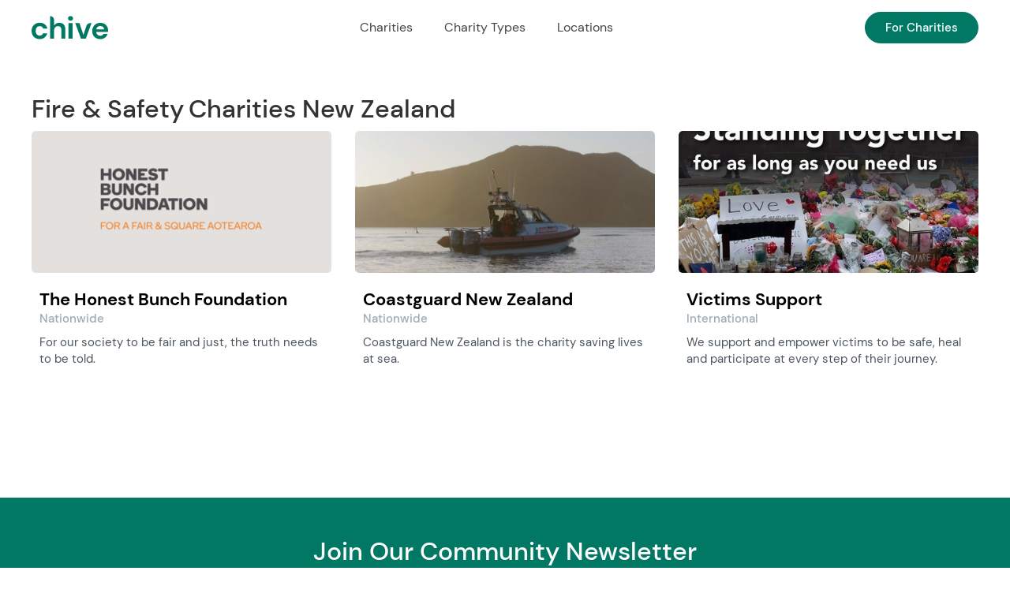

--- FILE ---
content_type: text/html
request_url: https://www.chivecharities.nz/charity-type/fire-safety
body_size: 4673
content:
<!DOCTYPE html><!-- This site was created in Webflow. https://webflow.com --><!-- Last Published: Tue Dec 23 2025 02:49:07 GMT+0000 (Coordinated Universal Time) --><html data-wf-domain="www.chivecharities.nz" data-wf-page="5fd88492d443c67182c95b21" data-wf-site="5f3c45dad7dfe4c64454496f" data-wf-collection="5fd88492d443c66d23c95b06" data-wf-item-slug="fire-safety"><head><meta charset="utf-8"/><title>Fire &amp; Safety Charities New Zealand | Chive</title><meta content="Chive makes it easy for you to find and support Fire &amp; Safety charities in New Zealand." name="description"/><meta content="width=device-width, initial-scale=1" name="viewport"/><meta content="Webflow" name="generator"/><link href="https://cdn.prod.website-files.com/5f3c45dad7dfe4c64454496f/css/chive.webflow.shared.e0ed202d7.css" rel="stylesheet" type="text/css"/><script type="text/javascript">!function(o,c){var n=c.documentElement,t=" w-mod-";n.className+=t+"js",("ontouchstart"in o||o.DocumentTouch&&c instanceof DocumentTouch)&&(n.className+=t+"touch")}(window,document);</script><link href="https://cdn.prod.website-files.com/5f3c45dad7dfe4c64454496f/5f6d4857f43332687b1da9d5_Chive_Logo_32.png" rel="shortcut icon" type="image/x-icon"/><link href="https://cdn.prod.website-files.com/5f3c45dad7dfe4c64454496f/5f459055667691b02370caf5_Chive_Logo_Profile%202.jpg" rel="apple-touch-icon"/><script type="text/javascript">!function(f,b,e,v,n,t,s){if(f.fbq)return;n=f.fbq=function(){n.callMethod?n.callMethod.apply(n,arguments):n.queue.push(arguments)};if(!f._fbq)f._fbq=n;n.push=n;n.loaded=!0;n.version='2.0';n.agent='plwebflow';n.queue=[];t=b.createElement(e);t.async=!0;t.src=v;s=b.getElementsByTagName(e)[0];s.parentNode.insertBefore(t,s)}(window,document,'script','https://connect.facebook.net/en_US/fbevents.js');fbq('init', '743517232949714');fbq('track', 'PageView');</script><!-- Memberstack --> 
<script src="https://api.memberstack.io/static/memberstack.js?webflow" data-memberstack-id="3ec478d60736afe0d54ee2e120cacaf0"> </script>

<script id="jetboost-script" type="text/javascript"> window.JETBOOST_SITE_ID = "cknjf4ya100810tx6crybecvk"; (function(d) { var s = d.createElement("script"); s.src = "https://cdn.jetboost.io/jetboost.js"; s.async = 1; d.getElementsByTagName("head")[0].appendChild(s); })(document); </script>

<!-- Google Tag Manager -->
<script>(function(w,d,s,l,i){w[l]=w[l]||[];w[l].push({'gtm.start':
new Date().getTime(),event:'gtm.js'});var f=d.getElementsByTagName(s)[0],
j=d.createElement(s),dl=l!='dataLayer'?'&l='+l:'';j.async=true;j.src=
'https://www.googletagmanager.com/gtm.js?id='+i+dl;f.parentNode.insertBefore(j,f);
})(window,document,'script','dataLayer','GTM-PXBW55P');</script>
<!-- End Google Tag Manager --></head><body><header id="nav" class="sticky-nav"><nav class="master-left-container w-container"><div data-collapse="small" data-animation="default" data-duration="400" data-easing="ease" data-easing2="ease" role="banner" class="navbar w-nav"><div class="nav-grid"><a href="/" class="nav-logo-link w-inline-block"><img src="https://cdn.prod.website-files.com/5f3c45dad7dfe4c64454496f/5f44212820827ec647ed87d3_Nav_Logo.svg" alt="" class="nav-logo"/></a><nav role="navigation" class="nav-menu w-nav-menu"><div class="div-block"><a href="/charities" class="nav-link">Charities</a><a href="/charity-type" class="nav-link">Charity Types</a><a href="/locations" class="nav-link">Locations</a></div><div class="nav-buttons desktophidden"><a href="#/ms/login" class="button lightgreen margin-bottom-removed w-button">Log In</a><a href="/become-a-charity-on-chive" class="button margin-bottom-removed w-button">For Charities</a></div></nav><div class="menu-button w-nav-button"><div class="w-icon-nav-menu"></div></div><div><div data-ms-content="!logged-in" class="nav-buttons mobile-hidden"><a href="/become-a-charity-on-chive" class="button w-button">For Charities</a></div></div></div></div></nav></header><div class="section-standard"><div class="master-left-container w-container"><div class="charity-location-top"><h2 class="heading-8">Fire &amp; Safety</h2><h2 class="location-charity-text">Charities New Zealand</h2></div><div class="donate-cause-top w-condition-invisible"><p class="paragraph-45ch bold">Can&#x27;t decide? We got you. By donating to the Fire &amp; Safety fund, we will donate across the charities working on this area of impact.</p><a href="#" class="button donate-to-fund-mobile w-button">Donate Now ❤️</a><div class="button-charity-donate"><div class="donate-button-code w-embed w-script"><script type="text/javascript" defer src="https://donorbox.org/install-popup-button.js"></script><a class="dbox-donation-button" style="background: #007864 url(https://donorbox.org/images/red_logo.png) no-repeat 37px;color: #fff;text-decoration: none;font-family: Verdana,sans-serif;display: inline-block;font-size: 16px;padding: 15px 38px;padding-left: 75px;-webkit-border-radius: 80px;-moz-border-radius: 80px;border-radius: 80px;box-shadow: 0 1px 0 0 #1f5a89;text-shadow: 0 1px rgba(0, 0, 0, 0.3);" href="">Donate Now </a></div></div></div><div class="w-dyn-list"><div role="list" class="featured-charities-grid w-dyn-items"><div role="listitem" class="w-dyn-item"><a href="/charity/the-honest-foundation" class="charity-preview-div w-inline-block"><img loading="lazy" alt="" src="https://cdn.prod.website-files.com/5f449982abd9e558bb241555/5f922f92a5de5922ac816ced_Untitled%20design%20(6).png" sizes="(max-width: 479px) 75vw, (max-width: 767px) 44vw, (max-width: 991px) 45vw, (max-width: 1919px) 29vw, 580px" srcset="https://cdn.prod.website-files.com/5f449982abd9e558bb241555/5f922f92a5de5922ac816ced_Untitled%20design%20(6)-p-500.png 500w, https://cdn.prod.website-files.com/5f449982abd9e558bb241555/5f922f92a5de5922ac816ced_Untitled%20design%20(6)-p-800.png 800w, https://cdn.prod.website-files.com/5f449982abd9e558bb241555/5f922f92a5de5922ac816ced_Untitled%20design%20(6)-p-1080.png 1080w, https://cdn.prod.website-files.com/5f449982abd9e558bb241555/5f922f92a5de5922ac816ced_Untitled%20design%20(6).png 1500w" class="charity-thumbnail-image"/><div class="charity-meta-wrapper"><h4 class="charity-name">The Honest Bunch Foundation </h4><div class="location-text">Nationwide</div><p class="charity-intro-paragrapgh">For our society to be fair and just, the truth needs to be told. </p></div></a></div><div role="listitem" class="w-dyn-item"><a href="/charity/coastguard-new-zealand" class="charity-preview-div w-inline-block"><img loading="lazy" alt="" src="https://cdn.prod.website-files.com/5f449982abd9e558bb241555/5f6b8e3b3988ea22cf95d693_119041653_1431269907045411_3197951176363795482_o.jpeg" sizes="(max-width: 479px) 75vw, (max-width: 767px) 44vw, (max-width: 991px) 45vw, (max-width: 1919px) 29vw, 580px" srcset="https://cdn.prod.website-files.com/5f449982abd9e558bb241555/5f6b8e3b3988ea22cf95d693_119041653_1431269907045411_3197951176363795482_o-p-800.jpeg 800w, https://cdn.prod.website-files.com/5f449982abd9e558bb241555/5f6b8e3b3988ea22cf95d693_119041653_1431269907045411_3197951176363795482_o-p-1080.jpeg 1080w, https://cdn.prod.website-files.com/5f449982abd9e558bb241555/5f6b8e3b3988ea22cf95d693_119041653_1431269907045411_3197951176363795482_o-p-1600.jpeg 1600w, https://cdn.prod.website-files.com/5f449982abd9e558bb241555/5f6b8e3b3988ea22cf95d693_119041653_1431269907045411_3197951176363795482_o.jpeg 1643w" class="charity-thumbnail-image"/><div class="charity-meta-wrapper"><h4 class="charity-name">Coastguard New Zealand</h4><div class="location-text">Nationwide</div><p class="charity-intro-paragrapgh">Coastguard New Zealand is the charity saving lives at sea.</p></div></a></div><div role="listitem" class="w-dyn-item"><a href="/charity/victims-support" class="charity-preview-div w-inline-block"><img loading="lazy" alt="" src="https://cdn.prod.website-files.com/5f449982abd9e558bb241555/5f6b8e405caba5045ffb79bb_VictimSupport_BANNER.jpeg" sizes="(max-width: 479px) 75vw, (max-width: 767px) 44vw, (max-width: 991px) 45vw, (max-width: 1919px) 29vw, 580px" srcset="https://cdn.prod.website-files.com/5f449982abd9e558bb241555/5f6b8e405caba5045ffb79bb_VictimSupport_BANNER-p-500.jpeg 500w, https://cdn.prod.website-files.com/5f449982abd9e558bb241555/5f6b8e405caba5045ffb79bb_VictimSupport_BANNER-p-1080.jpeg 1080w, https://cdn.prod.website-files.com/5f449982abd9e558bb241555/5f6b8e405caba5045ffb79bb_VictimSupport_BANNER.jpeg 1200w" class="charity-thumbnail-image"/><div class="charity-meta-wrapper"><h4 class="charity-name">Victims Support </h4><div class="location-text">International</div><p class="charity-intro-paragrapgh">We support and empower victims to be safe, heal and participate at every step of their journey.</p></div></a></div></div></div></div></div><div class="section-standard green"><div class="master-left-container w-container"><div class="form1-wrapper"><h2 class="h2-standard text-colour-white">Join Our Community Newsletter</h2><p class="paragraph-6 community-newsletter">Looking to grow your personal impact? Get a monthly email about generosity in Aotearoa—learn about charities, ways to give and more.</p><div class="cta-form w-form"><form id="wf-form-chive-subscribe-form" name="wf-form-chive-subscribe-form" data-name="chive-subscribe-form" method="get" class="form1" data-wf-page-id="5fd88492d443c67182c95b21" data-wf-element-id="0ff6a84f-5940-c22f-23fd-f23fe871c128"><input class="text-field cta w-input" maxlength="256" name="newsletter-subs-2" data-name="Newsletter Subs 2" placeholder="Enter your email" type="email" id="newsletter-subs-2" required=""/><input type="submit" data-wait="Please wait..." class="button lightgreen form w-button" value="Sign Up"/></form><div class="form1-success w-form-done"><div>Thank You! We will keep you up to date via email!</div></div><div class="form1-error w-form-fail"><div>Oops! Something went wrong while submitting the form.</div></div></div><div class="paragraph-6 terms-and-conditions">We respect your <a href="https://www.chivecharities.nz/privacy-policy" target="_blank" class="link-2">privacy</a>.</div></div></div></div><div class="section-standard lightgreen"><div class="master-left-container w-container"><div class="top-text"><h2>Find more charities<br/></h2><a href="/charity-type" class="green-text-link">See all charity types</a></div><div class="w-dyn-list"><div role="list" class="category-grid w-dyn-items"><div role="listitem" class="w-dyn-item"><a href="/charity-type/arts" class="category-type w-inline-block"><img loading="lazy" alt="" src="https://cdn.prod.website-files.com/5f449982abd9e558bb241555/5f74cf0a16ef7b72fde0e150_photo-1569172122301-bc5008bc09c5ixlibrb-1.2.jpeg" sizes="(max-width: 479px) 42vw, (max-width: 767px) 45vw, (max-width: 991px) 46vw, (max-width: 1919px) 22vw, 161.19317626953125px" srcset="https://cdn.prod.website-files.com/5f449982abd9e558bb241555/5f74cf0a16ef7b72fde0e150_photo-1569172122301-bc5008bc09c5ixlibrb-1.2-p-500.jpeg 500w, https://cdn.prod.website-files.com/5f449982abd9e558bb241555/5f74cf0a16ef7b72fde0e150_photo-1569172122301-bc5008bc09c5ixlibrb-1.2.jpeg 1000w" class="category-image"/><div class="category-text">Arts</div></a></div><div role="listitem" class="w-dyn-item"><a href="/charity-type/health-and-well-being" class="category-type w-inline-block"><img loading="lazy" alt="" src="https://cdn.prod.website-files.com/5f449982abd9e558bb241555/5f74cf1838895073d6e3c05f_photo-1554244933-d876deb6b2ffixlibrb-1.2.jpeg" class="category-image"/><div class="category-text">Health and Wellbeing</div></a></div><div role="listitem" class="w-dyn-item"><a href="/charity-type/support-in-tough-times" class="category-type w-inline-block"><img loading="lazy" alt="" src="https://cdn.prod.website-files.com/5f449982abd9e558bb241555/5f74cf07df102fcefb421b3f_photo-1514845994104-1be22149278bixlibrb-1.2.jpeg" sizes="(max-width: 479px) 42vw, (max-width: 767px) 45vw, (max-width: 991px) 46vw, (max-width: 1919px) 22vw, 161.19317626953125px" srcset="https://cdn.prod.website-files.com/5f449982abd9e558bb241555/5f74cf07df102fcefb421b3f_photo-1514845994104-1be22149278bixlibrb-1.2-p-500.jpeg 500w, https://cdn.prod.website-files.com/5f449982abd9e558bb241555/5f74cf07df102fcefb421b3f_photo-1514845994104-1be22149278bixlibrb-1.2.jpeg 1000w" class="category-image"/><div class="category-text">Support in Tough Times</div></a></div><div role="listitem" class="w-dyn-item"><a href="/charity-type/international-development" class="category-type w-inline-block"><img loading="lazy" alt="" src="https://cdn.prod.website-files.com/5f449982abd9e558bb241555/5f74cf0688e7984783d96d87_photo-1528194764949-125c374c41afixlibrb-1.2.jpeg" sizes="(max-width: 479px) 42vw, (max-width: 767px) 45vw, (max-width: 991px) 46vw, (max-width: 1919px) 22vw, 161.19317626953125px" srcset="https://cdn.prod.website-files.com/5f449982abd9e558bb241555/5f74cf0688e7984783d96d87_photo-1528194764949-125c374c41afixlibrb-1.2-p-500.jpeg 500w, https://cdn.prod.website-files.com/5f449982abd9e558bb241555/5f74cf0688e7984783d96d87_photo-1528194764949-125c374c41afixlibrb-1.2-p-800.jpeg 800w, https://cdn.prod.website-files.com/5f449982abd9e558bb241555/5f74cf0688e7984783d96d87_photo-1528194764949-125c374c41afixlibrb-1.2.jpeg 1000w" class="category-image"/><div class="category-text">International Development</div></a></div><div role="listitem" class="w-dyn-item"><a href="/charity-type/youth" class="category-type w-inline-block"><img loading="lazy" alt="" src="https://cdn.prod.website-files.com/5f449982abd9e558bb241555/5f74ceff88e7986e50d9641d_pexels-photo-1187086.jpeg" class="category-image"/><div class="category-text">Youth</div></a></div><div role="listitem" class="w-dyn-item"><a href="/charity-type/children" class="category-type w-inline-block"><img loading="lazy" alt="" src="https://cdn.prod.website-files.com/5f449982abd9e558bb241555/5f74cf0e6835f656bab8c503_photo-1534982841079-afde227ada8fixlibrb-1.2.jpeg" class="category-image"/><div class="category-text">Children</div></a></div><div role="listitem" class="w-dyn-item"><a href="/charity-type/education" class="category-type w-inline-block"><img loading="lazy" alt="" src="https://cdn.prod.website-files.com/5f449982abd9e558bb241555/5f74cf2388e79836e3d98ebd_photo-1471970471555-19d4b113e9edixlibrb-1.2.jpeg" sizes="(max-width: 479px) 42vw, (max-width: 767px) 45vw, (max-width: 991px) 46vw, (max-width: 1919px) 22vw, 161.19317626953125px" srcset="https://cdn.prod.website-files.com/5f449982abd9e558bb241555/5f74cf2388e79836e3d98ebd_photo-1471970471555-19d4b113e9edixlibrb-1.2-p-500.jpeg 500w, https://cdn.prod.website-files.com/5f449982abd9e558bb241555/5f74cf2388e79836e3d98ebd_photo-1471970471555-19d4b113e9edixlibrb-1.2-p-800.jpeg 800w, https://cdn.prod.website-files.com/5f449982abd9e558bb241555/5f74cf2388e79836e3d98ebd_photo-1471970471555-19d4b113e9edixlibrb-1.2.jpeg 1000w" class="category-image"/><div class="category-text">Education</div></a></div><div role="listitem" class="w-dyn-item"><a href="/charity-type/housing" class="category-type w-inline-block"><img loading="lazy" alt="" src="https://cdn.prod.website-files.com/5f449982abd9e558bb241555/5f74cefb75271bb07bb6807f_photo-1516156008625-3a9d6067fab5ixlibrb-1.2.jpeg" sizes="(max-width: 479px) 42vw, (max-width: 767px) 45vw, (max-width: 991px) 46vw, (max-width: 1919px) 22vw, 161.19317626953125px" srcset="https://cdn.prod.website-files.com/5f449982abd9e558bb241555/5f74cefb75271bb07bb6807f_photo-1516156008625-3a9d6067fab5ixlibrb-1.2-p-500.jpeg 500w, https://cdn.prod.website-files.com/5f449982abd9e558bb241555/5f74cefb75271bb07bb6807f_photo-1516156008625-3a9d6067fab5ixlibrb-1.2-p-800.jpeg 800w, https://cdn.prod.website-files.com/5f449982abd9e558bb241555/5f74cefb75271bb07bb6807f_photo-1516156008625-3a9d6067fab5ixlibrb-1.2.jpeg 1000w" class="category-image"/><div class="category-text">Housing</div></a></div></div></div></div></div><footer class="section-standard lightgreen"><div class="master-left-container center w-container"><div class="footer-holder"><img src="https://cdn.prod.website-files.com/5f3c45dad7dfe4c64454496f/5f44212820827ec647ed87d3_Nav_Logo.svg" alt="" class="nav-logo"/><div class="div-space-10px"></div><div class="div-block"><a href="/charities" class="nav-link">Charities</a><a href="/charity-type" class="nav-link">Charity Types</a><a href="/privacy-policy" class="nav-link">Privacy Policy</a><a href="/terms-of-use" class="nav-link">Terms of Use</a><a href="/faqs" class="nav-link">FAQs</a></div><div><a href="mailto:hello@chivecharities.nz">hello@chivecharities.nz</a></div></div></div></footer><script src="https://d3e54v103j8qbb.cloudfront.net/js/jquery-3.5.1.min.dc5e7f18c8.js?site=5f3c45dad7dfe4c64454496f" type="text/javascript" integrity="sha256-9/aliU8dGd2tb6OSsuzixeV4y/faTqgFtohetphbbj0=" crossorigin="anonymous"></script><script src="https://cdn.prod.website-files.com/5f3c45dad7dfe4c64454496f/js/webflow.schunk.1579853893c68c01.js" type="text/javascript"></script><script src="https://cdn.prod.website-files.com/5f3c45dad7dfe4c64454496f/js/webflow.94b339a6.3860077135fd0abd.js" type="text/javascript"></script><!-- Google Tag Manager (noscript) -->
<noscript><iframe src="https://www.googletagmanager.com/ns.html?id=GTM-PXBW55P"
height="0" width="0" style="display:none;visibility:hidden"></iframe></noscript>
<!-- End Google Tag Manager (noscript) --></body></html>

--- FILE ---
content_type: text/css
request_url: https://cdn.prod.website-files.com/5f3c45dad7dfe4c64454496f/css/chive.webflow.shared.e0ed202d7.css
body_size: 25165
content:
html {
  -webkit-text-size-adjust: 100%;
  -ms-text-size-adjust: 100%;
  font-family: sans-serif;
}

body {
  margin: 0;
}

article, aside, details, figcaption, figure, footer, header, hgroup, main, menu, nav, section, summary {
  display: block;
}

audio, canvas, progress, video {
  vertical-align: baseline;
  display: inline-block;
}

audio:not([controls]) {
  height: 0;
  display: none;
}

[hidden], template {
  display: none;
}

a {
  background-color: #0000;
}

a:active, a:hover {
  outline: 0;
}

abbr[title] {
  border-bottom: 1px dotted;
}

b, strong {
  font-weight: bold;
}

dfn {
  font-style: italic;
}

h1 {
  margin: .67em 0;
  font-size: 2em;
}

mark {
  color: #000;
  background: #ff0;
}

small {
  font-size: 80%;
}

sub, sup {
  vertical-align: baseline;
  font-size: 75%;
  line-height: 0;
  position: relative;
}

sup {
  top: -.5em;
}

sub {
  bottom: -.25em;
}

img {
  border: 0;
}

svg:not(:root) {
  overflow: hidden;
}

hr {
  box-sizing: content-box;
  height: 0;
}

pre {
  overflow: auto;
}

code, kbd, pre, samp {
  font-family: monospace;
  font-size: 1em;
}

button, input, optgroup, select, textarea {
  color: inherit;
  font: inherit;
  margin: 0;
}

button {
  overflow: visible;
}

button, select {
  text-transform: none;
}

button, html input[type="button"], input[type="reset"] {
  -webkit-appearance: button;
  cursor: pointer;
}

button[disabled], html input[disabled] {
  cursor: default;
}

button::-moz-focus-inner, input::-moz-focus-inner {
  border: 0;
  padding: 0;
}

input {
  line-height: normal;
}

input[type="checkbox"], input[type="radio"] {
  box-sizing: border-box;
  padding: 0;
}

input[type="number"]::-webkit-inner-spin-button, input[type="number"]::-webkit-outer-spin-button {
  height: auto;
}

input[type="search"] {
  -webkit-appearance: none;
}

input[type="search"]::-webkit-search-cancel-button, input[type="search"]::-webkit-search-decoration {
  -webkit-appearance: none;
}

legend {
  border: 0;
  padding: 0;
}

textarea {
  overflow: auto;
}

optgroup {
  font-weight: bold;
}

table {
  border-collapse: collapse;
  border-spacing: 0;
}

td, th {
  padding: 0;
}

@font-face {
  font-family: webflow-icons;
  src: url("[data-uri]") format("truetype");
  font-weight: normal;
  font-style: normal;
}

[class^="w-icon-"], [class*=" w-icon-"] {
  speak: none;
  font-variant: normal;
  text-transform: none;
  -webkit-font-smoothing: antialiased;
  -moz-osx-font-smoothing: grayscale;
  font-style: normal;
  font-weight: normal;
  line-height: 1;
  font-family: webflow-icons !important;
}

.w-icon-slider-right:before {
  content: "";
}

.w-icon-slider-left:before {
  content: "";
}

.w-icon-nav-menu:before {
  content: "";
}

.w-icon-arrow-down:before, .w-icon-dropdown-toggle:before {
  content: "";
}

.w-icon-file-upload-remove:before {
  content: "";
}

.w-icon-file-upload-icon:before {
  content: "";
}

* {
  box-sizing: border-box;
}

html {
  height: 100%;
}

body {
  color: #333;
  background-color: #fff;
  min-height: 100%;
  margin: 0;
  font-family: Arial, sans-serif;
  font-size: 14px;
  line-height: 20px;
}

img {
  vertical-align: middle;
  max-width: 100%;
  display: inline-block;
}

html.w-mod-touch * {
  background-attachment: scroll !important;
}

.w-block {
  display: block;
}

.w-inline-block {
  max-width: 100%;
  display: inline-block;
}

.w-clearfix:before, .w-clearfix:after {
  content: " ";
  grid-area: 1 / 1 / 2 / 2;
  display: table;
}

.w-clearfix:after {
  clear: both;
}

.w-hidden {
  display: none;
}

.w-button {
  color: #fff;
  line-height: inherit;
  cursor: pointer;
  background-color: #3898ec;
  border: 0;
  border-radius: 0;
  padding: 9px 15px;
  text-decoration: none;
  display: inline-block;
}

input.w-button {
  -webkit-appearance: button;
}

html[data-w-dynpage] [data-w-cloak] {
  color: #0000 !important;
}

.w-code-block {
  margin: unset;
}

pre.w-code-block code {
  all: inherit;
}

.w-optimization {
  display: contents;
}

.w-webflow-badge, .w-webflow-badge > img {
  box-sizing: unset;
  width: unset;
  height: unset;
  max-height: unset;
  max-width: unset;
  min-height: unset;
  min-width: unset;
  margin: unset;
  padding: unset;
  float: unset;
  clear: unset;
  border: unset;
  border-radius: unset;
  background: unset;
  background-image: unset;
  background-position: unset;
  background-size: unset;
  background-repeat: unset;
  background-origin: unset;
  background-clip: unset;
  background-attachment: unset;
  background-color: unset;
  box-shadow: unset;
  transform: unset;
  direction: unset;
  font-family: unset;
  font-weight: unset;
  color: unset;
  font-size: unset;
  line-height: unset;
  font-style: unset;
  font-variant: unset;
  text-align: unset;
  letter-spacing: unset;
  -webkit-text-decoration: unset;
  text-decoration: unset;
  text-indent: unset;
  text-transform: unset;
  list-style-type: unset;
  text-shadow: unset;
  vertical-align: unset;
  cursor: unset;
  white-space: unset;
  word-break: unset;
  word-spacing: unset;
  word-wrap: unset;
  transition: unset;
}

.w-webflow-badge {
  white-space: nowrap;
  cursor: pointer;
  box-shadow: 0 0 0 1px #0000001a, 0 1px 3px #0000001a;
  visibility: visible !important;
  opacity: 1 !important;
  z-index: 2147483647 !important;
  color: #aaadb0 !important;
  overflow: unset !important;
  background-color: #fff !important;
  border-radius: 3px !important;
  width: auto !important;
  height: auto !important;
  margin: 0 !important;
  padding: 6px !important;
  font-size: 12px !important;
  line-height: 14px !important;
  text-decoration: none !important;
  display: inline-block !important;
  position: fixed !important;
  inset: auto 12px 12px auto !important;
  transform: none !important;
}

.w-webflow-badge > img {
  position: unset;
  visibility: unset !important;
  opacity: 1 !important;
  vertical-align: middle !important;
  display: inline-block !important;
}

h1, h2, h3, h4, h5, h6 {
  margin-bottom: 10px;
  font-weight: bold;
}

h1 {
  margin-top: 20px;
  font-size: 38px;
  line-height: 44px;
}

h2 {
  margin-top: 20px;
  font-size: 32px;
  line-height: 36px;
}

h3 {
  margin-top: 20px;
  font-size: 24px;
  line-height: 30px;
}

h4 {
  margin-top: 10px;
  font-size: 18px;
  line-height: 24px;
}

h5 {
  margin-top: 10px;
  font-size: 14px;
  line-height: 20px;
}

h6 {
  margin-top: 10px;
  font-size: 12px;
  line-height: 18px;
}

p {
  margin-top: 0;
  margin-bottom: 10px;
}

blockquote {
  border-left: 5px solid #e2e2e2;
  margin: 0 0 10px;
  padding: 10px 20px;
  font-size: 18px;
  line-height: 22px;
}

figure {
  margin: 0 0 10px;
}

figcaption {
  text-align: center;
  margin-top: 5px;
}

ul, ol {
  margin-top: 0;
  margin-bottom: 10px;
  padding-left: 40px;
}

.w-list-unstyled {
  padding-left: 0;
  list-style: none;
}

.w-embed:before, .w-embed:after {
  content: " ";
  grid-area: 1 / 1 / 2 / 2;
  display: table;
}

.w-embed:after {
  clear: both;
}

.w-video {
  width: 100%;
  padding: 0;
  position: relative;
}

.w-video iframe, .w-video object, .w-video embed {
  border: none;
  width: 100%;
  height: 100%;
  position: absolute;
  top: 0;
  left: 0;
}

fieldset {
  border: 0;
  margin: 0;
  padding: 0;
}

button, [type="button"], [type="reset"] {
  cursor: pointer;
  -webkit-appearance: button;
  border: 0;
}

.w-form {
  margin: 0 0 15px;
}

.w-form-done {
  text-align: center;
  background-color: #ddd;
  padding: 20px;
  display: none;
}

.w-form-fail {
  background-color: #ffdede;
  margin-top: 10px;
  padding: 10px;
  display: none;
}

label {
  margin-bottom: 5px;
  font-weight: bold;
  display: block;
}

.w-input, .w-select {
  color: #333;
  vertical-align: middle;
  background-color: #fff;
  border: 1px solid #ccc;
  width: 100%;
  height: 38px;
  margin-bottom: 10px;
  padding: 8px 12px;
  font-size: 14px;
  line-height: 1.42857;
  display: block;
}

.w-input::placeholder, .w-select::placeholder {
  color: #999;
}

.w-input:focus, .w-select:focus {
  border-color: #3898ec;
  outline: 0;
}

.w-input[disabled], .w-select[disabled], .w-input[readonly], .w-select[readonly], fieldset[disabled] .w-input, fieldset[disabled] .w-select {
  cursor: not-allowed;
}

.w-input[disabled]:not(.w-input-disabled), .w-select[disabled]:not(.w-input-disabled), .w-input[readonly], .w-select[readonly], fieldset[disabled]:not(.w-input-disabled) .w-input, fieldset[disabled]:not(.w-input-disabled) .w-select {
  background-color: #eee;
}

textarea.w-input, textarea.w-select {
  height: auto;
}

.w-select {
  background-color: #f3f3f3;
}

.w-select[multiple] {
  height: auto;
}

.w-form-label {
  cursor: pointer;
  margin-bottom: 0;
  font-weight: normal;
  display: inline-block;
}

.w-radio {
  margin-bottom: 5px;
  padding-left: 20px;
  display: block;
}

.w-radio:before, .w-radio:after {
  content: " ";
  grid-area: 1 / 1 / 2 / 2;
  display: table;
}

.w-radio:after {
  clear: both;
}

.w-radio-input {
  float: left;
  margin: 3px 0 0 -20px;
  line-height: normal;
}

.w-file-upload {
  margin-bottom: 10px;
  display: block;
}

.w-file-upload-input {
  opacity: 0;
  z-index: -100;
  width: .1px;
  height: .1px;
  position: absolute;
  overflow: hidden;
}

.w-file-upload-default, .w-file-upload-uploading, .w-file-upload-success {
  color: #333;
  display: inline-block;
}

.w-file-upload-error {
  margin-top: 10px;
  display: block;
}

.w-file-upload-default.w-hidden, .w-file-upload-uploading.w-hidden, .w-file-upload-error.w-hidden, .w-file-upload-success.w-hidden {
  display: none;
}

.w-file-upload-uploading-btn {
  cursor: pointer;
  background-color: #fafafa;
  border: 1px solid #ccc;
  margin: 0;
  padding: 8px 12px;
  font-size: 14px;
  font-weight: normal;
  display: flex;
}

.w-file-upload-file {
  background-color: #fafafa;
  border: 1px solid #ccc;
  flex-grow: 1;
  justify-content: space-between;
  margin: 0;
  padding: 8px 9px 8px 11px;
  display: flex;
}

.w-file-upload-file-name {
  font-size: 14px;
  font-weight: normal;
  display: block;
}

.w-file-remove-link {
  cursor: pointer;
  width: auto;
  height: auto;
  margin-top: 3px;
  margin-left: 10px;
  padding: 3px;
  display: block;
}

.w-icon-file-upload-remove {
  margin: auto;
  font-size: 10px;
}

.w-file-upload-error-msg {
  color: #ea384c;
  padding: 2px 0;
  display: inline-block;
}

.w-file-upload-info {
  padding: 0 12px;
  line-height: 38px;
  display: inline-block;
}

.w-file-upload-label {
  cursor: pointer;
  background-color: #fafafa;
  border: 1px solid #ccc;
  margin: 0;
  padding: 8px 12px;
  font-size: 14px;
  font-weight: normal;
  display: inline-block;
}

.w-icon-file-upload-icon, .w-icon-file-upload-uploading {
  width: 20px;
  margin-right: 8px;
  display: inline-block;
}

.w-icon-file-upload-uploading {
  height: 20px;
}

.w-container {
  max-width: 940px;
  margin-left: auto;
  margin-right: auto;
}

.w-container:before, .w-container:after {
  content: " ";
  grid-area: 1 / 1 / 2 / 2;
  display: table;
}

.w-container:after {
  clear: both;
}

.w-container .w-row {
  margin-left: -10px;
  margin-right: -10px;
}

.w-row:before, .w-row:after {
  content: " ";
  grid-area: 1 / 1 / 2 / 2;
  display: table;
}

.w-row:after {
  clear: both;
}

.w-row .w-row {
  margin-left: 0;
  margin-right: 0;
}

.w-col {
  float: left;
  width: 100%;
  min-height: 1px;
  padding-left: 10px;
  padding-right: 10px;
  position: relative;
}

.w-col .w-col {
  padding-left: 0;
  padding-right: 0;
}

.w-col-1 {
  width: 8.33333%;
}

.w-col-2 {
  width: 16.6667%;
}

.w-col-3 {
  width: 25%;
}

.w-col-4 {
  width: 33.3333%;
}

.w-col-5 {
  width: 41.6667%;
}

.w-col-6 {
  width: 50%;
}

.w-col-7 {
  width: 58.3333%;
}

.w-col-8 {
  width: 66.6667%;
}

.w-col-9 {
  width: 75%;
}

.w-col-10 {
  width: 83.3333%;
}

.w-col-11 {
  width: 91.6667%;
}

.w-col-12 {
  width: 100%;
}

.w-hidden-main {
  display: none !important;
}

@media screen and (max-width: 991px) {
  .w-container {
    max-width: 728px;
  }

  .w-hidden-main {
    display: inherit !important;
  }

  .w-hidden-medium {
    display: none !important;
  }

  .w-col-medium-1 {
    width: 8.33333%;
  }

  .w-col-medium-2 {
    width: 16.6667%;
  }

  .w-col-medium-3 {
    width: 25%;
  }

  .w-col-medium-4 {
    width: 33.3333%;
  }

  .w-col-medium-5 {
    width: 41.6667%;
  }

  .w-col-medium-6 {
    width: 50%;
  }

  .w-col-medium-7 {
    width: 58.3333%;
  }

  .w-col-medium-8 {
    width: 66.6667%;
  }

  .w-col-medium-9 {
    width: 75%;
  }

  .w-col-medium-10 {
    width: 83.3333%;
  }

  .w-col-medium-11 {
    width: 91.6667%;
  }

  .w-col-medium-12 {
    width: 100%;
  }

  .w-col-stack {
    width: 100%;
    left: auto;
    right: auto;
  }
}

@media screen and (max-width: 767px) {
  .w-hidden-main, .w-hidden-medium {
    display: inherit !important;
  }

  .w-hidden-small {
    display: none !important;
  }

  .w-row, .w-container .w-row {
    margin-left: 0;
    margin-right: 0;
  }

  .w-col {
    width: 100%;
    left: auto;
    right: auto;
  }

  .w-col-small-1 {
    width: 8.33333%;
  }

  .w-col-small-2 {
    width: 16.6667%;
  }

  .w-col-small-3 {
    width: 25%;
  }

  .w-col-small-4 {
    width: 33.3333%;
  }

  .w-col-small-5 {
    width: 41.6667%;
  }

  .w-col-small-6 {
    width: 50%;
  }

  .w-col-small-7 {
    width: 58.3333%;
  }

  .w-col-small-8 {
    width: 66.6667%;
  }

  .w-col-small-9 {
    width: 75%;
  }

  .w-col-small-10 {
    width: 83.3333%;
  }

  .w-col-small-11 {
    width: 91.6667%;
  }

  .w-col-small-12 {
    width: 100%;
  }
}

@media screen and (max-width: 479px) {
  .w-container {
    max-width: none;
  }

  .w-hidden-main, .w-hidden-medium, .w-hidden-small {
    display: inherit !important;
  }

  .w-hidden-tiny {
    display: none !important;
  }

  .w-col {
    width: 100%;
  }

  .w-col-tiny-1 {
    width: 8.33333%;
  }

  .w-col-tiny-2 {
    width: 16.6667%;
  }

  .w-col-tiny-3 {
    width: 25%;
  }

  .w-col-tiny-4 {
    width: 33.3333%;
  }

  .w-col-tiny-5 {
    width: 41.6667%;
  }

  .w-col-tiny-6 {
    width: 50%;
  }

  .w-col-tiny-7 {
    width: 58.3333%;
  }

  .w-col-tiny-8 {
    width: 66.6667%;
  }

  .w-col-tiny-9 {
    width: 75%;
  }

  .w-col-tiny-10 {
    width: 83.3333%;
  }

  .w-col-tiny-11 {
    width: 91.6667%;
  }

  .w-col-tiny-12 {
    width: 100%;
  }
}

.w-widget {
  position: relative;
}

.w-widget-map {
  width: 100%;
  height: 400px;
}

.w-widget-map label {
  width: auto;
  display: inline;
}

.w-widget-map img {
  max-width: inherit;
}

.w-widget-map .gm-style-iw {
  text-align: center;
}

.w-widget-map .gm-style-iw > button {
  display: none !important;
}

.w-widget-twitter {
  overflow: hidden;
}

.w-widget-twitter-count-shim {
  vertical-align: top;
  text-align: center;
  background: #fff;
  border: 1px solid #758696;
  border-radius: 3px;
  width: 28px;
  height: 20px;
  display: inline-block;
  position: relative;
}

.w-widget-twitter-count-shim * {
  pointer-events: none;
  -webkit-user-select: none;
  user-select: none;
}

.w-widget-twitter-count-shim .w-widget-twitter-count-inner {
  text-align: center;
  color: #999;
  font-family: serif;
  font-size: 15px;
  line-height: 12px;
  position: relative;
}

.w-widget-twitter-count-shim .w-widget-twitter-count-clear {
  display: block;
  position: relative;
}

.w-widget-twitter-count-shim.w--large {
  width: 36px;
  height: 28px;
}

.w-widget-twitter-count-shim.w--large .w-widget-twitter-count-inner {
  font-size: 18px;
  line-height: 18px;
}

.w-widget-twitter-count-shim:not(.w--vertical) {
  margin-left: 5px;
  margin-right: 8px;
}

.w-widget-twitter-count-shim:not(.w--vertical).w--large {
  margin-left: 6px;
}

.w-widget-twitter-count-shim:not(.w--vertical):before, .w-widget-twitter-count-shim:not(.w--vertical):after {
  content: " ";
  pointer-events: none;
  border: solid #0000;
  width: 0;
  height: 0;
  position: absolute;
  top: 50%;
  left: 0;
}

.w-widget-twitter-count-shim:not(.w--vertical):before {
  border-width: 4px;
  border-color: #75869600 #5d6c7b #75869600 #75869600;
  margin-top: -4px;
  margin-left: -9px;
}

.w-widget-twitter-count-shim:not(.w--vertical).w--large:before {
  border-width: 5px;
  margin-top: -5px;
  margin-left: -10px;
}

.w-widget-twitter-count-shim:not(.w--vertical):after {
  border-width: 4px;
  border-color: #fff0 #fff #fff0 #fff0;
  margin-top: -4px;
  margin-left: -8px;
}

.w-widget-twitter-count-shim:not(.w--vertical).w--large:after {
  border-width: 5px;
  margin-top: -5px;
  margin-left: -9px;
}

.w-widget-twitter-count-shim.w--vertical {
  width: 61px;
  height: 33px;
  margin-bottom: 8px;
}

.w-widget-twitter-count-shim.w--vertical:before, .w-widget-twitter-count-shim.w--vertical:after {
  content: " ";
  pointer-events: none;
  border: solid #0000;
  width: 0;
  height: 0;
  position: absolute;
  top: 100%;
  left: 50%;
}

.w-widget-twitter-count-shim.w--vertical:before {
  border-width: 5px;
  border-color: #5d6c7b #75869600 #75869600;
  margin-left: -5px;
}

.w-widget-twitter-count-shim.w--vertical:after {
  border-width: 4px;
  border-color: #fff #fff0 #fff0;
  margin-left: -4px;
}

.w-widget-twitter-count-shim.w--vertical .w-widget-twitter-count-inner {
  font-size: 18px;
  line-height: 22px;
}

.w-widget-twitter-count-shim.w--vertical.w--large {
  width: 76px;
}

.w-background-video {
  color: #fff;
  height: 500px;
  position: relative;
  overflow: hidden;
}

.w-background-video > video {
  object-fit: cover;
  z-index: -100;
  background-position: 50%;
  background-size: cover;
  width: 100%;
  height: 100%;
  margin: auto;
  position: absolute;
  inset: -100%;
}

.w-background-video > video::-webkit-media-controls-start-playback-button {
  -webkit-appearance: none;
  display: none !important;
}

.w-background-video--control {
  background-color: #0000;
  padding: 0;
  position: absolute;
  bottom: 1em;
  right: 1em;
}

.w-background-video--control > [hidden] {
  display: none !important;
}

.w-slider {
  text-align: center;
  clear: both;
  -webkit-tap-highlight-color: #0000;
  tap-highlight-color: #0000;
  background: #ddd;
  height: 300px;
  position: relative;
}

.w-slider-mask {
  z-index: 1;
  white-space: nowrap;
  height: 100%;
  display: block;
  position: relative;
  left: 0;
  right: 0;
  overflow: hidden;
}

.w-slide {
  vertical-align: top;
  white-space: normal;
  text-align: left;
  width: 100%;
  height: 100%;
  display: inline-block;
  position: relative;
}

.w-slider-nav {
  z-index: 2;
  text-align: center;
  -webkit-tap-highlight-color: #0000;
  tap-highlight-color: #0000;
  height: 40px;
  margin: auto;
  padding-top: 10px;
  position: absolute;
  inset: auto 0 0;
}

.w-slider-nav.w-round > div {
  border-radius: 100%;
}

.w-slider-nav.w-num > div {
  font-size: inherit;
  line-height: inherit;
  width: auto;
  height: auto;
  padding: .2em .5em;
}

.w-slider-nav.w-shadow > div {
  box-shadow: 0 0 3px #3336;
}

.w-slider-nav-invert {
  color: #fff;
}

.w-slider-nav-invert > div {
  background-color: #2226;
}

.w-slider-nav-invert > div.w-active {
  background-color: #222;
}

.w-slider-dot {
  cursor: pointer;
  background-color: #fff6;
  width: 1em;
  height: 1em;
  margin: 0 3px .5em;
  transition: background-color .1s, color .1s;
  display: inline-block;
  position: relative;
}

.w-slider-dot.w-active {
  background-color: #fff;
}

.w-slider-dot:focus {
  outline: none;
  box-shadow: 0 0 0 2px #fff;
}

.w-slider-dot:focus.w-active {
  box-shadow: none;
}

.w-slider-arrow-left, .w-slider-arrow-right {
  cursor: pointer;
  color: #fff;
  -webkit-tap-highlight-color: #0000;
  tap-highlight-color: #0000;
  -webkit-user-select: none;
  user-select: none;
  width: 80px;
  margin: auto;
  font-size: 40px;
  position: absolute;
  inset: 0;
  overflow: hidden;
}

.w-slider-arrow-left [class^="w-icon-"], .w-slider-arrow-right [class^="w-icon-"], .w-slider-arrow-left [class*=" w-icon-"], .w-slider-arrow-right [class*=" w-icon-"] {
  position: absolute;
}

.w-slider-arrow-left:focus, .w-slider-arrow-right:focus {
  outline: 0;
}

.w-slider-arrow-left {
  z-index: 3;
  right: auto;
}

.w-slider-arrow-right {
  z-index: 4;
  left: auto;
}

.w-icon-slider-left, .w-icon-slider-right {
  width: 1em;
  height: 1em;
  margin: auto;
  inset: 0;
}

.w-slider-aria-label {
  clip: rect(0 0 0 0);
  border: 0;
  width: 1px;
  height: 1px;
  margin: -1px;
  padding: 0;
  position: absolute;
  overflow: hidden;
}

.w-slider-force-show {
  display: block !important;
}

.w-dropdown {
  text-align: left;
  z-index: 900;
  margin-left: auto;
  margin-right: auto;
  display: inline-block;
  position: relative;
}

.w-dropdown-btn, .w-dropdown-toggle, .w-dropdown-link {
  vertical-align: top;
  color: #222;
  text-align: left;
  white-space: nowrap;
  margin-left: auto;
  margin-right: auto;
  padding: 20px;
  text-decoration: none;
  position: relative;
}

.w-dropdown-toggle {
  -webkit-user-select: none;
  user-select: none;
  cursor: pointer;
  padding-right: 40px;
  display: inline-block;
}

.w-dropdown-toggle:focus {
  outline: 0;
}

.w-icon-dropdown-toggle {
  width: 1em;
  height: 1em;
  margin: auto 20px auto auto;
  position: absolute;
  top: 0;
  bottom: 0;
  right: 0;
}

.w-dropdown-list {
  background: #ddd;
  min-width: 100%;
  display: none;
  position: absolute;
}

.w-dropdown-list.w--open {
  display: block;
}

.w-dropdown-link {
  color: #222;
  padding: 10px 20px;
  display: block;
}

.w-dropdown-link.w--current {
  color: #0082f3;
}

.w-dropdown-link:focus {
  outline: 0;
}

@media screen and (max-width: 767px) {
  .w-nav-brand {
    padding-left: 10px;
  }
}

.w-lightbox-backdrop {
  cursor: auto;
  letter-spacing: normal;
  text-indent: 0;
  text-shadow: none;
  text-transform: none;
  visibility: visible;
  white-space: normal;
  word-break: normal;
  word-spacing: normal;
  word-wrap: normal;
  color: #fff;
  text-align: center;
  z-index: 2000;
  opacity: 0;
  -webkit-user-select: none;
  -moz-user-select: none;
  -webkit-tap-highlight-color: transparent;
  background: #000000e6;
  outline: 0;
  font-family: Helvetica Neue, Helvetica, Ubuntu, Segoe UI, Verdana, sans-serif;
  font-size: 17px;
  font-style: normal;
  font-weight: 300;
  line-height: 1.2;
  list-style: disc;
  position: fixed;
  inset: 0;
  -webkit-transform: translate(0);
}

.w-lightbox-backdrop, .w-lightbox-container {
  -webkit-overflow-scrolling: touch;
  height: 100%;
  overflow: auto;
}

.w-lightbox-content {
  height: 100vh;
  position: relative;
  overflow: hidden;
}

.w-lightbox-view {
  opacity: 0;
  width: 100vw;
  height: 100vh;
  position: absolute;
}

.w-lightbox-view:before {
  content: "";
  height: 100vh;
}

.w-lightbox-group, .w-lightbox-group .w-lightbox-view, .w-lightbox-group .w-lightbox-view:before {
  height: 86vh;
}

.w-lightbox-frame, .w-lightbox-view:before {
  vertical-align: middle;
  display: inline-block;
}

.w-lightbox-figure {
  margin: 0;
  position: relative;
}

.w-lightbox-group .w-lightbox-figure {
  cursor: pointer;
}

.w-lightbox-img {
  width: auto;
  max-width: none;
  height: auto;
}

.w-lightbox-image {
  float: none;
  max-width: 100vw;
  max-height: 100vh;
  display: block;
}

.w-lightbox-group .w-lightbox-image {
  max-height: 86vh;
}

.w-lightbox-caption {
  text-align: left;
  text-overflow: ellipsis;
  white-space: nowrap;
  background: #0006;
  padding: .5em 1em;
  position: absolute;
  bottom: 0;
  left: 0;
  right: 0;
  overflow: hidden;
}

.w-lightbox-embed {
  width: 100%;
  height: 100%;
  position: absolute;
  inset: 0;
}

.w-lightbox-control {
  cursor: pointer;
  background-position: center;
  background-repeat: no-repeat;
  background-size: 24px;
  width: 4em;
  transition: all .3s;
  position: absolute;
  top: 0;
}

.w-lightbox-left {
  background-image: url("[data-uri]");
  display: none;
  bottom: 0;
  left: 0;
}

.w-lightbox-right {
  background-image: url("[data-uri]");
  display: none;
  bottom: 0;
  right: 0;
}

.w-lightbox-close {
  background-image: url("[data-uri]");
  background-size: 18px;
  height: 2.6em;
  right: 0;
}

.w-lightbox-strip {
  white-space: nowrap;
  padding: 0 1vh;
  line-height: 0;
  position: absolute;
  bottom: 0;
  left: 0;
  right: 0;
  overflow: auto hidden;
}

.w-lightbox-item {
  box-sizing: content-box;
  cursor: pointer;
  width: 10vh;
  padding: 2vh 1vh;
  display: inline-block;
  -webkit-transform: translate3d(0, 0, 0);
}

.w-lightbox-active {
  opacity: .3;
}

.w-lightbox-thumbnail {
  background: #222;
  height: 10vh;
  position: relative;
  overflow: hidden;
}

.w-lightbox-thumbnail-image {
  position: absolute;
  top: 0;
  left: 0;
}

.w-lightbox-thumbnail .w-lightbox-tall {
  width: 100%;
  top: 50%;
  transform: translate(0, -50%);
}

.w-lightbox-thumbnail .w-lightbox-wide {
  height: 100%;
  left: 50%;
  transform: translate(-50%);
}

.w-lightbox-spinner {
  box-sizing: border-box;
  border: 5px solid #0006;
  border-radius: 50%;
  width: 40px;
  height: 40px;
  margin-top: -20px;
  margin-left: -20px;
  animation: .8s linear infinite spin;
  position: absolute;
  top: 50%;
  left: 50%;
}

.w-lightbox-spinner:after {
  content: "";
  border: 3px solid #0000;
  border-bottom-color: #fff;
  border-radius: 50%;
  position: absolute;
  inset: -4px;
}

.w-lightbox-hide {
  display: none;
}

.w-lightbox-noscroll {
  overflow: hidden;
}

@media (min-width: 768px) {
  .w-lightbox-content {
    height: 96vh;
    margin-top: 2vh;
  }

  .w-lightbox-view, .w-lightbox-view:before {
    height: 96vh;
  }

  .w-lightbox-group, .w-lightbox-group .w-lightbox-view, .w-lightbox-group .w-lightbox-view:before {
    height: 84vh;
  }

  .w-lightbox-image {
    max-width: 96vw;
    max-height: 96vh;
  }

  .w-lightbox-group .w-lightbox-image {
    max-width: 82.3vw;
    max-height: 84vh;
  }

  .w-lightbox-left, .w-lightbox-right {
    opacity: .5;
    display: block;
  }

  .w-lightbox-close {
    opacity: .8;
  }

  .w-lightbox-control:hover {
    opacity: 1;
  }
}

.w-lightbox-inactive, .w-lightbox-inactive:hover {
  opacity: 0;
}

.w-richtext:before, .w-richtext:after {
  content: " ";
  grid-area: 1 / 1 / 2 / 2;
  display: table;
}

.w-richtext:after {
  clear: both;
}

.w-richtext[contenteditable="true"]:before, .w-richtext[contenteditable="true"]:after {
  white-space: initial;
}

.w-richtext ol, .w-richtext ul {
  overflow: hidden;
}

.w-richtext .w-richtext-figure-selected.w-richtext-figure-type-video div:after, .w-richtext .w-richtext-figure-selected[data-rt-type="video"] div:after, .w-richtext .w-richtext-figure-selected.w-richtext-figure-type-image div, .w-richtext .w-richtext-figure-selected[data-rt-type="image"] div {
  outline: 2px solid #2895f7;
}

.w-richtext figure.w-richtext-figure-type-video > div:after, .w-richtext figure[data-rt-type="video"] > div:after {
  content: "";
  display: none;
  position: absolute;
  inset: 0;
}

.w-richtext figure {
  max-width: 60%;
  position: relative;
}

.w-richtext figure > div:before {
  cursor: default !important;
}

.w-richtext figure img {
  width: 100%;
}

.w-richtext figure figcaption.w-richtext-figcaption-placeholder {
  opacity: .6;
}

.w-richtext figure div {
  color: #0000;
  font-size: 0;
}

.w-richtext figure.w-richtext-figure-type-image, .w-richtext figure[data-rt-type="image"] {
  display: table;
}

.w-richtext figure.w-richtext-figure-type-image > div, .w-richtext figure[data-rt-type="image"] > div {
  display: inline-block;
}

.w-richtext figure.w-richtext-figure-type-image > figcaption, .w-richtext figure[data-rt-type="image"] > figcaption {
  caption-side: bottom;
  display: table-caption;
}

.w-richtext figure.w-richtext-figure-type-video, .w-richtext figure[data-rt-type="video"] {
  width: 60%;
  height: 0;
}

.w-richtext figure.w-richtext-figure-type-video iframe, .w-richtext figure[data-rt-type="video"] iframe {
  width: 100%;
  height: 100%;
  position: absolute;
  top: 0;
  left: 0;
}

.w-richtext figure.w-richtext-figure-type-video > div, .w-richtext figure[data-rt-type="video"] > div {
  width: 100%;
}

.w-richtext figure.w-richtext-align-center {
  clear: both;
  margin-left: auto;
  margin-right: auto;
}

.w-richtext figure.w-richtext-align-center.w-richtext-figure-type-image > div, .w-richtext figure.w-richtext-align-center[data-rt-type="image"] > div {
  max-width: 100%;
}

.w-richtext figure.w-richtext-align-normal {
  clear: both;
}

.w-richtext figure.w-richtext-align-fullwidth {
  text-align: center;
  clear: both;
  width: 100%;
  max-width: 100%;
  margin-left: auto;
  margin-right: auto;
  display: block;
}

.w-richtext figure.w-richtext-align-fullwidth > div {
  padding-bottom: inherit;
  display: inline-block;
}

.w-richtext figure.w-richtext-align-fullwidth > figcaption {
  display: block;
}

.w-richtext figure.w-richtext-align-floatleft {
  float: left;
  clear: none;
  margin-right: 15px;
}

.w-richtext figure.w-richtext-align-floatright {
  float: right;
  clear: none;
  margin-left: 15px;
}

.w-nav {
  z-index: 1000;
  background: #ddd;
  position: relative;
}

.w-nav:before, .w-nav:after {
  content: " ";
  grid-area: 1 / 1 / 2 / 2;
  display: table;
}

.w-nav:after {
  clear: both;
}

.w-nav-brand {
  float: left;
  color: #333;
  text-decoration: none;
  position: relative;
}

.w-nav-link {
  vertical-align: top;
  color: #222;
  text-align: left;
  margin-left: auto;
  margin-right: auto;
  padding: 20px;
  text-decoration: none;
  display: inline-block;
  position: relative;
}

.w-nav-link.w--current {
  color: #0082f3;
}

.w-nav-menu {
  float: right;
  position: relative;
}

[data-nav-menu-open] {
  text-align: center;
  background: #c8c8c8;
  min-width: 200px;
  position: absolute;
  top: 100%;
  left: 0;
  right: 0;
  overflow: visible;
  display: block !important;
}

.w--nav-link-open {
  display: block;
  position: relative;
}

.w-nav-overlay {
  width: 100%;
  display: none;
  position: absolute;
  top: 100%;
  left: 0;
  right: 0;
  overflow: hidden;
}

.w-nav-overlay [data-nav-menu-open] {
  top: 0;
}

.w-nav[data-animation="over-left"] .w-nav-overlay {
  width: auto;
}

.w-nav[data-animation="over-left"] .w-nav-overlay, .w-nav[data-animation="over-left"] [data-nav-menu-open] {
  z-index: 1;
  top: 0;
  right: auto;
}

.w-nav[data-animation="over-right"] .w-nav-overlay {
  width: auto;
}

.w-nav[data-animation="over-right"] .w-nav-overlay, .w-nav[data-animation="over-right"] [data-nav-menu-open] {
  z-index: 1;
  top: 0;
  left: auto;
}

.w-nav-button {
  float: right;
  cursor: pointer;
  -webkit-tap-highlight-color: #0000;
  tap-highlight-color: #0000;
  -webkit-user-select: none;
  user-select: none;
  padding: 18px;
  font-size: 24px;
  display: none;
  position: relative;
}

.w-nav-button:focus {
  outline: 0;
}

.w-nav-button.w--open {
  color: #fff;
  background-color: #c8c8c8;
}

.w-nav[data-collapse="all"] .w-nav-menu {
  display: none;
}

.w-nav[data-collapse="all"] .w-nav-button, .w--nav-dropdown-open, .w--nav-dropdown-toggle-open {
  display: block;
}

.w--nav-dropdown-list-open {
  position: static;
}

@media screen and (max-width: 991px) {
  .w-nav[data-collapse="medium"] .w-nav-menu {
    display: none;
  }

  .w-nav[data-collapse="medium"] .w-nav-button {
    display: block;
  }
}

@media screen and (max-width: 767px) {
  .w-nav[data-collapse="small"] .w-nav-menu {
    display: none;
  }

  .w-nav[data-collapse="small"] .w-nav-button {
    display: block;
  }

  .w-nav-brand {
    padding-left: 10px;
  }
}

@media screen and (max-width: 479px) {
  .w-nav[data-collapse="tiny"] .w-nav-menu {
    display: none;
  }

  .w-nav[data-collapse="tiny"] .w-nav-button {
    display: block;
  }
}

.w-tabs {
  position: relative;
}

.w-tabs:before, .w-tabs:after {
  content: " ";
  grid-area: 1 / 1 / 2 / 2;
  display: table;
}

.w-tabs:after {
  clear: both;
}

.w-tab-menu {
  position: relative;
}

.w-tab-link {
  vertical-align: top;
  text-align: left;
  cursor: pointer;
  color: #222;
  background-color: #ddd;
  padding: 9px 30px;
  text-decoration: none;
  display: inline-block;
  position: relative;
}

.w-tab-link.w--current {
  background-color: #c8c8c8;
}

.w-tab-link:focus {
  outline: 0;
}

.w-tab-content {
  display: block;
  position: relative;
  overflow: hidden;
}

.w-tab-pane {
  display: none;
  position: relative;
}

.w--tab-active {
  display: block;
}

@media screen and (max-width: 479px) {
  .w-tab-link {
    display: block;
  }
}

.w-ix-emptyfix:after {
  content: "";
}

@keyframes spin {
  0% {
    transform: rotate(0);
  }

  100% {
    transform: rotate(360deg);
  }
}

.w-dyn-empty {
  background-color: #ddd;
  padding: 10px;
}

.w-dyn-hide, .w-dyn-bind-empty, .w-condition-invisible {
  display: none !important;
}

.wf-layout-layout {
  display: grid;
}

@font-face {
  font-family: Dm Sans;
  src: url("https://cdn.prod.website-files.com/5f3c45dad7dfe4c64454496f/5f4421f922f61e0f0da5ff4b_DMSans-Bold.ttf") format("truetype");
  font-weight: 700;
  font-style: normal;
  font-display: auto;
}

@font-face {
  font-family: Dm Sans;
  src: url("https://cdn.prod.website-files.com/5f3c45dad7dfe4c64454496f/5f4421fa7f44c3018cbb6a22_DMSans-Regular.ttf") format("truetype");
  font-weight: 400;
  font-style: normal;
  font-display: auto;
}

@font-face {
  font-family: Dm Sans;
  src: url("https://cdn.prod.website-files.com/5f3c45dad7dfe4c64454496f/5f4421faa2901ca753106284_DMSans-MediumItalic.ttf") format("truetype");
  font-weight: 500;
  font-style: italic;
  font-display: auto;
}

@font-face {
  font-family: Dm Sans;
  src: url("https://cdn.prod.website-files.com/5f3c45dad7dfe4c64454496f/5f4421fac45597e3ade32aa1_DMSans-BoldItalic.ttf") format("truetype");
  font-weight: 700;
  font-style: italic;
  font-display: auto;
}

@font-face {
  font-family: Dm Sans;
  src: url("https://cdn.prod.website-files.com/5f3c45dad7dfe4c64454496f/5f4421fa7f44c39b24bb6a21_DMSans-Italic.ttf") format("truetype");
  font-weight: 400;
  font-style: italic;
  font-display: auto;
}

@font-face {
  font-family: Dm Sans;
  src: url("https://cdn.prod.website-files.com/5f3c45dad7dfe4c64454496f/5f4421fa4b4239d8795e351f_DMSans-Medium.ttf") format("truetype");
  font-weight: 500;
  font-style: normal;
  font-display: auto;
}

:root {
  --dark-grey: #333;
  --dim-grey: #4d5660;
  --light-cyan: #ddfcf1;
  --green: #007864;
  --azure: #eefbfa;
  --black: #fcfafa;
  --medium-turquoise: #73d0bf;
}

.w-pagination-wrapper {
  flex-wrap: wrap;
  justify-content: center;
  display: flex;
}

.w-pagination-previous {
  color: #333;
  background-color: #fafafa;
  border: 1px solid #ccc;
  border-radius: 2px;
  margin-left: 10px;
  margin-right: 10px;
  padding: 9px 20px;
  font-size: 14px;
  display: block;
}

.w-pagination-previous-icon {
  margin-right: 4px;
}

.w-pagination-next {
  color: #333;
  background-color: #fafafa;
  border: 1px solid #ccc;
  border-radius: 2px;
  margin-left: 10px;
  margin-right: 10px;
  padding: 9px 20px;
  font-size: 14px;
  display: block;
}

.w-pagination-next-icon {
  margin-left: 4px;
}

.w-page-count {
  text-align: center;
  width: 100%;
  margin-top: 20px;
}

.w-layout-grid {
  grid-row-gap: 16px;
  grid-column-gap: 16px;
  grid-template-rows: auto auto;
  grid-template-columns: 1fr 1fr;
  grid-auto-columns: 1fr;
  display: grid;
}

.w-checkbox {
  margin-bottom: 5px;
  padding-left: 20px;
  display: block;
}

.w-checkbox:before {
  content: " ";
  grid-area: 1 / 1 / 2 / 2;
  display: table;
}

.w-checkbox:after {
  content: " ";
  clear: both;
  grid-area: 1 / 1 / 2 / 2;
  display: table;
}

.w-checkbox-input {
  float: left;
  margin: 4px 0 0 -20px;
  line-height: normal;
}

.w-checkbox-input--inputType-custom {
  border: 1px solid #ccc;
  border-radius: 2px;
  width: 12px;
  height: 12px;
}

.w-checkbox-input--inputType-custom.w--redirected-checked {
  background-color: #3898ec;
  background-image: url("https://d3e54v103j8qbb.cloudfront.net/static/custom-checkbox-checkmark.589d534424.svg");
  background-position: 50%;
  background-repeat: no-repeat;
  background-size: cover;
  border-color: #3898ec;
}

.w-checkbox-input--inputType-custom.w--redirected-focus {
  box-shadow: 0 0 3px 1px #3898ec;
}

body {
  color: #333;
  flex-direction: column;
  padding-right: 0;
  font-family: Dm Sans, sans-serif;
  font-size: 16px;
  line-height: 20px;
  display: block;
}

h1 {
  margin-top: 20px;
  margin-bottom: 10px;
  font-size: 41px;
  font-weight: 500;
  line-height: 1.2em;
}

h2 {
  color: var(--dark-grey);
  margin-top: 10px;
  margin-bottom: 10px;
  font-size: 32px;
  font-weight: 500;
  line-height: 36px;
}

h3 {
  color: var(--dark-grey);
  margin-top: 10px;
  margin-bottom: 10px;
  font-size: 24px;
  font-weight: 500;
  line-height: 30px;
}

h4 {
  margin-top: 10px;
  margin-bottom: 10px;
  font-size: 18px;
  font-weight: bold;
  line-height: 24px;
}

p {
  color: var(--dim-grey);
  margin-bottom: 10px;
  font-size: 16px;
  line-height: 1.5em;
}

a {
  color: #4eb6a3;
  text-decoration: underline;
}

.sticky-nav {
  z-index: 50;
  background-color: #fff;
  padding: 15px 30px;
  position: sticky;
  top: 0;
}

.nav-grid {
  text-align: left;
  grid-template-rows: auto;
  grid-template-columns: 1fr max-content max-content max-content;
  grid-auto-columns: max-content;
  grid-auto-flow: column;
  justify-content: space-between;
  align-items: center;
  width: 100%;
  margin: 0;
  padding: 0;
  list-style-type: none;
  display: flex;
}

.nav-logo-link {
  height: 30px;
  margin-left: 0;
  margin-right: 0;
  padding: 0;
  display: block;
}

.nav-logo {
  object-fit: contain;
  object-position: 0% 50%;
  width: auto;
  height: 100%;
}

.nav-link {
  color: #444;
  flex: 0 auto;
  margin-left: 20px;
  margin-right: 20px;
  padding: 10px 0;
  text-decoration: none;
  display: block;
}

.nav-link:hover {
  color: #0f0f0f;
  text-decoration: none;
}

.button {
  border: 1px solid var(--green);
  background-color: var(--green);
  color: var(--azure);
  text-align: center;
  border-radius: 80px;
  max-width: 175px;
  margin-top: 0;
  margin-right: 0;
  padding-left: 25px;
  padding-right: 25px;
  font-size: 15px;
  font-weight: 500;
  transition: all .2s;
  display: block;
}

.button:hover {
  background-color: #004e41;
}

.button.lightgreen {
  border-color: var(--light-cyan);
  background-color: var(--light-cyan);
  color: var(--green);
  margin-top: 0;
  padding-bottom: 8.5px;
  position: static;
}

.button.lightgreen:hover {
  color: #005c4c;
  background-color: #c5e7db;
}

.button.lightgreen.space {
  margin-right: 10px;
  display: block;
}

.button.lightgreen.form {
  padding-bottom: 9px;
}

.button.outline {
  border: 2px solid var(--green);
  color: var(--green);
  background-color: #0000;
  margin-left: 10px;
}

.button.outline.hide {
  display: none;
}

.button.outline.margin-right {
  margin-right: 10px;
}

.button.outline.margin-right.donorboxbutton {
  flex-direction: row;
  flex: 0 auto;
  max-width: 200px;
  margin-left: 0;
  padding-left: 25px;
  display: flex;
}

.button.free-guide {
  margin-top: 10px;
  margin-bottom: 10px;
  padding-bottom: 9px;
}

.button.blog-butttn {
  border-radius: 80px;
  width: 200px;
  margin-top: 0;
  margin-left: 0;
  margin-right: -3px;
  padding-left: 75px;
  padding-right: 0;
  font-size: 16px;
  font-weight: 500;
}

.button.grid-button {
  border-radius: 20px;
}

.button.chive-design {
  min-width: auto;
  margin-top: 14px;
  transition: none;
}

.button.see-below {
  margin-top: 22px;
}

.button.subscribe {
  max-width: 200px;
  margin-top: 10px;
  padding-left: 20px;
}

.button.pagination {
  flex-direction: row;
  justify-content: center;
  align-items: center;
  padding-left: 25px;
  padding-right: 25px;
  text-decoration: none;
  display: flex;
}

.button.pagination.previous {
  padding-left: 10px;
}

.button.donate-to-fund-mobile {
  display: none;
}

.button.mobile-button {
  margin-top: 10px;
}

.button.donate {
  max-height: 40px;
  display: block;
}

.button.button-donorbox-noncode {
  max-width: 200px;
  display: none;
}

.button.width-100 {
  width: 100%;
  max-width: none;
}

.button.width-none {
  max-width: none;
}

.div-block {
  justify-content: center;
  display: flex;
}

.section-standard {
  justify-content: flex-end;
  padding: 40px 30px;
  display: block;
}

.section-standard.lightgreen {
  background-color: var(--azure);
  object-fit: fill;
  flex-direction: column;
  margin-top: auto;
  margin-bottom: 0;
  display: block;
}

.section-standard.lightgreen.hide {
  display: none;
}

.section-standard.lightgreen.more-space {
  margin-top: 0;
  padding-top: 40px;
  padding-bottom: 40px;
}

.section-standard.green {
  background-color: var(--green);
  color: #fff;
  display: block;
}

.section-standard.hero {
  background-color: var(--azure);
  padding-top: 100px;
  padding-bottom: 100px;
  padding-left: 30px;
}

.section-standard.hero.homepage {
  background-color: #fff;
  justify-content: flex-end;
}

.section-standard.hero.our-story-section {
  background-color: #fff;
}

.section-standard.hero.section-geneoristy.hidden {
  display: none;
}

.section-standard.grey {
  background-color: var(--black);
  display: block;
}

.section-standard.dashboard {
  background-color: var(--black);
  padding-bottom: 130px;
  position: static;
}

.section-standard.fullpage {
  flex-direction: column;
  justify-content: flex-start;
  align-items: center;
  min-height: 75vh;
  display: flex;
}

.section-standard.hide {
  display: none;
}

.section-standard.about-us {
  flex-direction: column;
}

.section-standard.blog {
  background-color: var(--black);
  flex-direction: column;
}

.section-standard.chive-design {
  background-color: var(--black);
  padding-bottom: 40px;
}

.section-standard.chive-design-cta {
  background-color: var(--green);
  text-align: center;
  cursor: pointer;
  flex-direction: column;
  justify-content: center;
  align-items: center;
  padding: 0;
  font-style: normal;
}

.section-standard.section-padding-removed {
  padding-top: 0;
  padding-bottom: 0;
}

.section-standard.top-padding-removed {
  padding-top: 0;
}

.section-standard.background-offwhite {
  background-color: var(--black);
}

.section-standard.background-green {
  background-color: var(--green);
}

.section-standard.background-green.top-padding-removed {
  display: block;
}

.section-standard.bottom-padding-removed {
  padding-bottom: 0;
}

.master-left-container {
  text-align: left;
  justify-content: center;
  align-items: center;
  max-width: 1200px;
  display: block;
}

.master-left-container.center {
  color: var(--dim-grey);
  text-align: center;
}

.columns {
  flex-direction: row;
  justify-content: space-between;
  align-items: center;
  max-width: 1120px;
  display: flex;
}

.columns.hero {
  flex-direction: row;
  flex: 1;
  max-width: 1200px;
  height: 40vh;
}

.columns.topalign {
  align-items: flex-start;
}

.column {
  justify-content: center;
  width: 100%;
  display: flex;
  position: relative;
}

.column.hero-image-box {
  justify-content: center;
  align-items: center;
  display: flex;
}

.column.rightalign {
  justify-content: flex-end;
}

.column.right-padding {
  text-align: left;
  padding-right: 80px;
}

.text-box {
  flex-direction: column;
  padding-right: 0;
  display: block;
  position: relative;
}

.text-box.hero {
  max-width: 100%;
  padding-left: 30px;
}

.text-box.middle {
  flex-direction: column;
  align-items: center;
  max-width: 600px;
  margin-left: auto;
  margin-right: auto;
  display: flex;
}

.text-box.center {
  text-align: center;
}

.green-text-link {
  border-bottom: 1px solid var(--light-cyan);
  color: var(--green);
  margin-left: 8px;
  font-size: 15px;
  font-weight: 500;
  text-decoration: none;
}

.hero-image {
  background-color: var(--medium-turquoise);
  object-fit: fill;
  border-radius: 8px;
  width: 44vw;
  max-width: 600px;
  height: 50vh;
  max-height: 400px;
  position: relative;
}

.hero-image.back {
  background-color: var(--green);
  width: auto;
  max-width: 400px;
  height: auto;
  max-height: 400px;
  position: absolute;
  top: 10px;
  right: 10px;
}

.hero-image.behind {
  background-color: var(--green);
  position: absolute;
  top: 10px;
  right: 10px;
}

.paragraph-hero {
  max-width: 400px;
  margin-top: 15px;
  margin-bottom: 25px;
  font-size: 18px;
  line-height: 1.4em;
}

.top-text {
  flex-direction: row;
  justify-content: space-between;
  align-items: center;
  width: 100%;
  min-width: 100%;
  margin-bottom: 20px;
  display: flex;
}

.top-text.hidden {
  display: none;
}

.top-text.padding-bottom-removed {
  margin-bottom: 0;
}

.category-grid {
  grid-column-gap: 16px;
  grid-row-gap: 16px;
  text-align: center;
  grid-template-rows: auto auto;
  grid-template-columns: 1fr 1fr 1fr 1fr;
  grid-auto-columns: 1fr;
  display: grid;
}

.category-type {
  background-color: var(--green);
  opacity: 1;
  filter: grayscale(0%);
  text-align: center;
  background-image: url("https://d3e54v103j8qbb.cloudfront.net/img/background-image.svg");
  background-position: 50%;
  background-size: cover;
  border-radius: 5px;
  justify-content: center;
  align-items: center;
  height: 100px;
  text-decoration: none;
  display: flex;
  position: relative;
  overflow: hidden;
}

.category-image {
  filter: brightness(69%);
  object-fit: cover;
  width: 100%;
  max-width: none;
  height: 100%;
  position: absolute;
}

.category-text {
  color: #fff;
  text-align: center;
  max-height: 100px;
  font-size: 15px;
  font-weight: 500;
  text-decoration: none;
  position: relative;
  inset: 0%;
}

.featured-charities-grid {
  grid-column-gap: 30px;
  grid-row-gap: 50px;
  grid-template-rows: auto auto;
  grid-template-columns: 1fr 1fr 1fr;
  grid-auto-columns: 1fr;
  margin-bottom: 50px;
  display: grid;
}

.charity-preview-div {
  color: #000;
  border-radius: 5px;
  flex-direction: column;
  justify-content: center;
  text-decoration: none;
  display: flex;
  position: relative;
  overflow: hidden;
}

.charity-preview-div:hover {
  box-shadow: 0 1px 3px #0000001a;
}

.charity-thumbnail-image {
  opacity: 1;
  filter: brightness(98%);
  object-fit: cover;
  border-radius: 5px;
  width: 100%;
  max-width: none;
  height: 20vw;
  max-height: 180px;
  position: relative;
}

.location-text {
  color: #a1aeb7;
  margin-bottom: 10px;
  font-size: 15px;
  font-weight: 500;
  text-decoration: none;
}

.charity-name {
  margin-bottom: 0;
  font-size: 22px;
  font-weight: 700;
  line-height: 1.3em;
}

.right-arrow, .left-arrow {
  justify-content: center;
  align-items: center;
  display: flex;
}

.slider {
  text-align: center;
  background-color: #0000;
  justify-content: center;
  align-items: center;
  max-width: 800px;
  margin-left: auto;
  margin-right: auto;
  padding-left: 80px;
  padding-right: 80px;
  display: flex;
}

.slide-div {
  text-align: center;
  flex-direction: column;
  justify-content: center;
  align-items: center;
  height: 100%;
  display: flex;
}

.quote {
  color: #5a6773;
  max-width: 450px;
  margin-bottom: 20px;
  font-size: 18px;
  line-height: 1.4em;
}

.copyright {
  margin-top: 10px;
  margin-bottom: 0;
  display: block;
}

.video {
  border-radius: 5px;
  margin-left: auto;
  margin-right: auto;
}

.vision-video {
  border-radius: 5px;
  max-width: 750px;
  margin-top: 20px;
  margin-left: auto;
  margin-right: auto;
  overflow: hidden;
}

.charity-intro-paragrapgh {
  max-width: 100%;
  margin-top: 8px;
  margin-bottom: 15px;
  font-size: 15px;
  line-height: 1.4em;
}

.feature-box {
  text-align: center;
  flex-direction: column;
  align-items: center;
  width: 260px;
  margin-left: 14px;
  margin-right: 14px;
  display: flex;
}

.feature-image {
  background-color: #fff;
  border-radius: 100px;
  justify-content: center;
  align-items: center;
  width: 80px;
  height: 80px;
  padding: 24px;
  display: flex;
}

.features-columns {
  justify-content: center;
  width: 100%;
  margin-top: 40px;
  display: flex;
  position: relative;
}

.image-hero {
  z-index: 6;
  object-fit: cover;
  border: 0 solid #000;
  border-radius: 8px;
  width: 100%;
  max-width: none;
  height: 100%;
  display: inline-block;
  position: relative;
}

.image-banner-div {
  height: 30vw;
  max-height: 220px;
  display: inline;
}

.cover-image {
  object-fit: cover;
  object-position: 50% 50%;
  width: 100%;
  max-width: none;
  height: 100%;
  max-height: 450px;
}

.profile-banner {
  flex-direction: row;
  justify-content: space-between;
  max-width: 1120px;
  height: 60px;
  display: flex;
  position: relative;
}

.profile-circle {
  background-color: #fff;
  background-image: url("https://d3e54v103j8qbb.cloudfront.net/img/background-image.svg");
  background-position: 50%;
  background-repeat: no-repeat;
  background-size: contain;
  border-radius: 300px;
  width: 200px;
  height: 200px;
  padding: 15px;
  position: absolute;
  inset: auto auto 0% 0%;
  overflow: hidden;
  box-shadow: 0 1px 5px #4d566054;
}

.profile-top-left {
  width: 100%;
  padding-left: 226px;
}

.profile-top-right {
  flex-direction: column;
  justify-content: center;
  align-items: flex-end;
  width: 50%;
  display: flex;
}

.profile-top-right.donorbox-version-21 {
  flex-direction: row-reverse;
  align-items: center;
  display: none;
}

.div-outline {
  border: 2px solid #329088;
  border-radius: 8px;
  justify-content: space-between;
  align-items: center;
  padding: 25px 40px 25px 33px;
  display: flex;
}

.div-outline.div-block {
  background-color: var(--green);
}

.website-url {
  color: var(--green);
  font-size: 15px;
  font-weight: 500;
  text-decoration: none;
  display: inline;
}

.charity-title {
  margin-top: 0;
  margin-bottom: 3px;
  font-size: 25px;
  font-weight: 700;
  display: inline-block;
}

.location {
  color: #5a6773;
  font-size: 15px;
  font-weight: 500;
  display: inline;
}

.dot {
  color: #d1d6e1;
  font-size: 15px;
  font-weight: 500;
  display: inline;
}

.charity-columns {
  flex-direction: row;
  justify-content: space-between;
  align-items: flex-start;
  margin-top: 29px;
  margin-bottom: 29px;
  display: flex;
}

.charity-main-section {
  flex-direction: column;
  width: 70%;
  min-height: 200px;
  display: flex;
}

.charity-side-section {
  background-color: #fff;
  border: 1px solid #e1e7ed;
  border-radius: 8px;
  flex-direction: row;
  justify-content: center;
  align-items: flex-start;
  width: 100%;
  min-height: 200px;
  margin-bottom: 20px;
  padding: 12px 20px 20px;
  box-shadow: 0 1px 3px #8097b133;
}

.charity-side-section.cta {
  border-width: 2px;
  border-color: var(--green);
  color: var(--green);
  position: relative;
}

.side-section {
  text-align: center;
  flex-direction: column;
  align-items: center;
  width: 30%;
  display: flex;
  position: sticky;
  top: 80px;
}

.report-profile {
  color: #c4cbd3;
  border-bottom: 1px solid #e8edf1;
  font-size: 15px;
  font-weight: 500;
  text-decoration: none;
  display: none;
}

.charity-section {
  border-bottom: 1px solid #e1e7ed;
  grid-template-rows: auto auto;
  grid-template-columns: 1fr 1fr;
  grid-auto-columns: 1fr;
  align-items: flex-start;
  width: 90%;
  margin-bottom: 40px;
  padding-bottom: 30px;
  display: flex;
}

.charity-section-title {
  grid-template-rows: auto auto;
  grid-template-columns: 1fr 1fr;
  grid-auto-columns: 1fr;
  align-items: flex-start;
  width: 25%;
  display: flex;
}

.charity-section-info {
  grid-template-rows: auto auto;
  grid-template-columns: 1fr 1fr;
  grid-auto-columns: 1fr;
  align-items: flex-start;
  width: 75%;
}

.section-heading {
  margin-top: 0;
  font-size: 20px;
  font-weight: 700;
}

.section-heading.margin-bottom-removed {
  margin-bottom: 0;
}

.mission-statement {
  margin-top: 0;
  margin-bottom: 20px;
  font-size: 20px;
  font-weight: 500;
  line-height: 1.4em;
}

.category-profile-list {
  grid-column-gap: 12px;
  grid-row-gap: 12px;
  border-bottom: 1px solid #e1e7ed;
  grid-template-rows: auto;
  grid-template-columns: 1fr;
  grid-auto-columns: 1fr;
  padding-bottom: 20px;
  display: grid;
}

.profile-features {
  text-align: left;
  flex-direction: column;
  justify-content: center;
  align-items: flex-start;
  width: 100%;
  margin-top: 0;
  display: flex;
  position: relative;
}

.profile-features.hide {
  display: none;
  overflow: hidden;
}

.profile-feature-box {
  text-align: left;
  flex-direction: row;
  align-items: flex-start;
  margin-bottom: 20px;
  margin-left: 14px;
  margin-right: 14px;
  display: flex;
}

.beneficy-text-box {
  text-align: left;
  background-color: #fff;
  border-radius: 100px;
  flex-direction: column;
  justify-content: center;
  align-items: flex-start;
  margin-left: 15px;
  display: flex;
}

.beneficy-title {
  margin-top: 0;
  margin-bottom: 3px;
  font-weight: 500;
}

.verified {
  width: 15px;
  height: 15px;
  margin-top: -14px;
  margin-bottom: 0;
  margin-left: 6px;
}

.navbar {
  background-color: #0000;
  position: static;
}

.notification-bar {
  z-index: 1;
  background-color: var(--green);
  padding: 12px 30px;
}

.link-block {
  color: #fff;
  justify-content: center;
  align-items: center;
  text-decoration: none;
  transition: all .2s;
}

.link-block:hover {
  opacity: .8;
}

.white-top-text {
  margin-right: 10px;
  display: inline-block;
}

.notification-arrow {
  margin-bottom: 3px;
}

.quote-person {
  border-radius: 400px;
  width: 75px;
  height: 75px;
  margin-bottom: 5px;
  overflow: hidden;
}

.slide-nav {
  display: none;
}

.person-title {
  color: #a1aeb7;
}

.person-name {
  font-size: 15px;
  font-weight: 500;
}

.non-donorbox-div {
  flex-direction: row;
  justify-content: flex-start;
  align-items: center;
  margin-bottom: 5px;
  display: flex;
}

.dashboard-link-alt {
  border-left: 5px solid #0000;
  border-radius: 5px;
  width: 100%;
  padding-top: 10px;
  padding-bottom: 10px;
  font-weight: 500;
  position: relative;
}

.dashboard-link-alt:hover {
  background-color: #fff;
  border-radius: 5px;
}

.dashboard-link-alt.w--current {
  background-color: var(--black);
  border-radius: 0;
  display: none;
  position: relative;
}

.dashboard-link-alt.hide {
  display: none;
}

.heading-analytics {
  color: #38424d;
  margin-top: 10px;
  margin-bottom: 10px;
  padding-bottom: 0;
  font-size: 30px;
  font-weight: 600;
  line-height: 1.3em;
  display: inline-block;
}

.sidebar-title {
  color: #3f4144;
  margin-left: 0;
  margin-right: 0;
  font-weight: 500;
  display: inline-block;
}

.dashboard-link {
  border-left: 5px solid #0000;
  width: 100%;
  padding-top: 10px;
  padding-bottom: 10px;
}

.dashboard-link:hover {
  background-color: #fff;
  border-radius: 5px;
}

.sidebar-icon {
  height: 20px;
  margin-left: 3px;
  margin-right: 10px;
}

.analytics-grid {
  grid-template-columns: 1fr 1fr 1fr;
  margin-top: 20px;
  position: static;
}

.analytics-grid.fanalytics-for-paid {
  grid-row-gap: 16px;
  filter: none;
}

.analytics-grid.analytics-free {
  filter: blur(7px);
}

.analytics-div {
  border: 1px solid #ced6de;
  border-radius: 6px;
  flex-direction: column;
  justify-content: space-between;
  min-height: 180px;
  padding: 20px 25px;
  display: flex;
  box-shadow: 0 1px 3px #0000000f;
}

.dashboard-menu {
  background-color: #0000;
  flex: none;
  width: 250px;
  height: 100%;
  margin-left: 10px;
  margin-right: 20px;
  padding-left: 0;
  padding-right: 0;
  text-decoration: none;
  display: block;
  position: relative;
}

.analytics-number {
  color: var(--green);
  text-align: right;
  align-self: flex-end;
  font-size: 42px;
  font-weight: 700;
  line-height: 42px;
}

.flex-wrap {
  flex: 1;
  display: flex;
  overflow: hidden;
}

.dashboard-main {
  flex: 1;
}

.side-link {
  color: var(--green);
  padding-top: 7px;
  padding-bottom: 7px;
  padding-left: 10px;
  display: block;
}

.dashboard-menu-wrap {
  border-style: solid;
  border-width: 0;
  border-color: black black var(--green);
  color: var(--green);
  background-color: #0000;
  margin-bottom: 0;
  padding-bottom: 0;
  padding-left: 0;
  text-decoration: none;
}

.dashboard-menu-wrap.wrap-2 {
  margin-bottom: 0;
}

.text-grey-300 {
  color: #485c70;
  margin-left: 0;
  margin-right: 0;
  font-weight: 400;
  display: inline-block;
}

.text-grey-300.display-text:hover {
  font-weight: 400;
}

.sidebar-tag {
  border: 1px solid var(--light-cyan);
  color: var(--green);
  border-radius: 20px;
  margin-left: 0;
  padding-left: 10px;
  padding-right: 10px;
  font-size: 13px;
  font-weight: 500;
  display: inline-block;
  position: absolute;
  right: 10px;
}

.dashboard-wrap {
  border: 1px solid var(--black);
  background-color: #fff;
  border-radius: 5px;
  margin-bottom: 13px;
  padding: 10px 20px 25px;
  box-shadow: 0 1px 4px #524e4e14;
}

.dashboard-wrap.dashboard-wrap-free {
  box-shadow: none;
  margin-left: auto;
  margin-right: auto;
  position: static;
}

.analytics-title {
  margin-bottom: 5px;
  font-size: 24px;
  font-weight: 600;
  line-height: 1.3em;
}

.nav-buttons.desktophidden {
  display: none;
}

.nav-buttons.mobile-hidden {
  display: flex;
}

.nav-buttons.mobile-hidden.logout-nav {
  display: flex;
  overflow: visible;
}

.nav-buttons.mobile-hidden.logout-nav.hide {
  display: flex;
}

.analytics-wrap {
  border-radius: 5px;
  justify-content: center;
  align-items: center;
  display: flex;
  position: relative;
}

.coming-soon-text {
  z-index: 10;
  color: var(--dim-grey);
  font-size: 20px;
  font-weight: 500;
  position: absolute;
}

.nav-profile--btn {
  color: #444;
  margin-left: 10px;
  margin-right: 5px;
  padding: 10px;
  text-decoration: none;
  display: inline-block;
}

.wrapper {
  min-height: 88vh;
}

.button-option-div {
  color: #1f2022;
  text-align: center;
  cursor: pointer;
  background-color: #ebeff373;
  border-radius: 8px;
  flex-direction: column;
  justify-content: center;
  align-items: center;
  height: 300px;
  max-height: 400px;
  margin: 10px;
  padding: 32px 40px;
  text-decoration: none;
  transition: all .2s;
  display: flex;
  position: relative;
}

.button-option-div:hover {
  background-color: #ebeff3;
}

.paragraph-45ch {
  color: var(--dim-grey);
  text-align: left;
  align-items: center;
  max-width: 45ch;
  margin-bottom: 0;
  margin-right: 0;
  font-size: 18px;
  display: flex;
}

.paragraph-45ch.white {
  color: #fff;
  max-width: 45ch;
  padding-right: 0;
}

.paragraph-45ch.white.centred {
  text-align: center;
}

.paragraph-45ch.design-para {
  min-width: 0;
  margin-top: 10px;
  margin-bottom: 0;
}

.paragraph-45ch.chive-design-cta {
  color: var(--black);
  width: 1200px;
  max-width: 50ch;
  margin-bottom: 0;
  padding-left: 10px;
  padding-right: 10px;
  text-decoration: none;
}

.paragraph-45ch.subscirbe {
  margin-top: 0;
  font-size: 14px;
}

.paragraph-45ch.bold {
  max-width: 50ch;
  font-weight: 500;
}

.paragraph-45ch.cta-paragraph {
  margin-bottom: 5px;
}

.paragraph-45ch.become-a-charity-on-chive {
  flex-direction: column;
  margin-bottom: 16px;
  margin-right: 0;
  display: block;
}

.paragraph-45ch.about-us {
  text-align: center;
  flex-direction: column;
  max-width: 45ch;
}

.paragraph-45ch.lower-padding {
  margin-bottom: 10px;
}

.paragraph-45ch.centreed {
  text-align: center;
  margin-right: 0;
}

.button-div-text {
  font-family: Dm Sans, sans-serif;
  font-size: 160%;
  font-weight: 500;
  line-height: 1.2em;
}

.html-embed {
  background-color: #fff;
  width: 100%;
  margin-bottom: 0;
  overflow: hidden;
}

.form-block {
  background-color: #fff;
  border: 1px solid #ebebeb;
  border-radius: 5px;
  width: 400px;
  max-width: 100%;
  margin: 25px 23px 23px;
  padding: 35px;
  display: none;
  box-shadow: 0 1px 20px #0000001a;
}

.airtable-form-block {
  text-align: center;
  background-color: #0000;
  border: 1px solid #e7e7e7;
  border-radius: 5px;
  width: 800px;
  max-width: 95%;
  margin-top: 20px;
  margin-left: auto;
  margin-right: auto;
  padding: 27px;
  display: none;
  overflow: hidden;
  box-shadow: 0 1px 20px #0000001a;
}

.large-buttons-div {
  text-align: center;
  flex-direction: row;
  justify-content: space-between;
  align-items: center;
  max-width: 1120px;
  font-size: 15px;
  display: flex;
}

.text-field {
  border-radius: 5px;
}

.text-field.cta {
  border-radius: 30px;
  height: 40px;
  margin-bottom: 0;
  margin-right: -40px;
  padding-top: 9px;
  padding-bottom: 9px;
  padding-left: 25px;
}

.text-field.first-name {
  margin-left: auto;
  margin-right: auto;
}

.text-field.surname {
  margin-left: 10px;
}

.success-message {
  text-align: center;
  background-color: #0000;
  border: 1px solid #e7e7e7;
  border-radius: 5px;
  width: 800px;
  max-width: 95%;
  margin-top: 20px;
  margin-left: auto;
  margin-right: auto;
  padding: 27px;
  display: none;
  overflow: hidden;
  box-shadow: 0 1px 20px #0000001a;
}

.search-block {
  margin-bottom: 0;
  display: flex;
}

.hide-submit {
  display: none;
}

.search-text-field {
  border: 2px solid var(--green);
  color: #a0a1a0;
  border-radius: 20px;
  width: 350px;
  margin-left: 10px;
  padding-left: 12px;
  font-weight: 500;
}

.search-text-field.jetboost-list-search-input-n9y5 {
  border: 2px solid var(--green);
  color: var(--dim-grey);
  width: 350px;
  margin-bottom: 0;
  margin-left: 10px;
  font-weight: 700;
}

.charity-location-top {
  display: flex;
}

.location-charity-text {
  margin-left: 6px;
}

.charity-section-no-info {
  text-align: center;
  background-color: #f7f8fb;
  border-radius: 8px;
  flex-direction: column;
  grid-template-rows: auto auto;
  grid-template-columns: 1fr 1fr;
  grid-auto-columns: 1fr;
  justify-content: center;
  align-items: center;
  width: 90%;
  margin-bottom: 40px;
  padding: 30px;
  display: flex;
}

.hero-title {
  color: #000;
  text-align: left;
  justify-content: flex-start;
  align-items: flex-end;
  font-weight: 700;
  display: flex;
}

.charity-meta-wrapper {
  padding: 10px;
}

.link {
  color: var(--dim-grey);
}

.believer-plan-field {
  border-bottom: 0px solid var(--green);
  background-color: #0000;
  border-radius: 0;
  margin-bottom: 20px;
  padding: 10px 0 0 10px;
}

.believer-btn {
  background-color: var(--green);
  border-radius: 20px;
}

.grid {
  grid-template-rows: auto;
}

.search-wrap {
  align-items: center;
  display: flex;
}

.charity-journey-form {
  margin-top: 15px;
  margin-bottom: 0;
}

.div-block-4 {
  height: 100px;
  margin-top: -100px;
  position: absolute;
}

.form1 {
  align-items: flex-start;
  display: flex;
}

.form1-wrapper {
  text-align: center;
  flex-direction: column;
  justify-content: center;
  align-items: center;
  padding-bottom: 0;
  display: flex;
}

.form1-error {
  background-color: #f85359;
  border-radius: 4px;
  padding: 15px;
}

.cta-form {
  width: 400px;
  margin-top: 20px;
  margin-bottom: 10px;
}

.form1-success {
  border: 1px solid var(--light-cyan);
  background-color: var(--green);
  color: #fff;
  border-radius: 4px;
  margin-top: 10px;
}

.value-box {
  border: 2px solid var(--medium-turquoise);
  color: #fff;
  text-align: center;
  border-radius: 10px;
  flex-direction: column;
  align-items: center;
  width: 260px;
  margin-left: 14px;
  margin-right: 14px;
  padding: 16px;
  display: flex;
}

.team3-name {
  color: var(--dim-grey);
  margin-bottom: 6px;
}

.tagline {
  opacity: .6;
  color: var(--dim-grey);
  letter-spacing: 2px;
  text-transform: uppercase;
  margin-bottom: 10px;
  font-size: 12px;
}

.team3-profile-card {
  text-align: center;
  background-color: #fff;
  border-radius: 8px;
  flex-direction: column;
  justify-content: center;
  align-items: center;
  width: 460px;
  margin-left: 10px;
  margin-right: 10px;
  padding: 20px 50px;
  display: flex;
  box-shadow: 0 1px 4px #0000000d;
}

.team3-profile-card:hover {
  transform: translate(0);
  box-shadow: 0 1px 4px #0000000d;
}

.team3-profiles-row {
  justify-content: center;
  margin-top: 20px;
  display: flex;
}

.team3-buttons-wrap {
  padding-top: 7px;
}

.team2-profile-card {
  text-align: center;
  background-color: #fff;
  border-radius: 8px;
  flex-direction: column;
  justify-content: space-between;
  align-items: center;
  width: 300px;
  margin-left: 15px;
  margin-right: 15px;
  padding: 20px 25px;
  display: flex;
  box-shadow: 0 1px 6px #1112120f;
}

.team2-people-row {
  justify-content: center;
  align-items: stretch;
  margin-top: 20px;
  display: flex;
}

.team2-profilecard-wrapper {
  text-align: center;
  flex-direction: column;
  justify-content: center;
  align-items: center;
  margin-bottom: 10px;
  display: flex;
}

.team2-profilename {
  margin-top: 20px;
  margin-bottom: 5px;
}

.avatar {
  border-radius: 100%;
  width: 120px;
  height: 120px;
  overflow: hidden;
}

.avatar.small {
  width: 80px;
  height: 80px;
}

.small-cap {
  text-transform: uppercase;
  font-size: 14px;
  line-height: 1em;
}

.heading {
  margin-top: 40px;
  padding-bottom: 0;
  font-size: 150%;
}

.text-block {
  margin-top: -30px;
  padding-top: 0;
  padding-bottom: 70px;
}

.image-3 {
  position: relative;
  bottom: 20px;
}

.image-4 {
  position: relative;
  bottom: 36px;
}

.utility-page-wrap {
  justify-content: center;
  align-items: center;
  width: 100vw;
  max-width: 100%;
  height: 100vh;
  max-height: 100%;
  display: flex;
}

.utility-page-content {
  text-align: center;
  flex-direction: column;
  width: 260px;
  display: flex;
}

.utility-page-form {
  flex-direction: column;
  align-items: stretch;
  display: flex;
}

.section-3 {
  grid-template-rows: auto auto;
  grid-template-columns: 1fr 1fr;
  grid-auto-columns: 1fr;
  min-width: auto;
  max-width: 1200px;
  margin-left: auto;
  margin-right: auto;
  display: block;
}

.blog-cms-container {
  max-width: 1120px;
  margin-bottom: -24px;
  padding-top: 12px;
  padding-bottom: 0;
  display: flex;
  position: static;
}

.blog-cms-container.columns {
  flex-direction: row;
  flex: 0 auto;
  justify-content: flex-start;
  align-self: flex-end;
  align-items: center;
  margin-bottom: 0;
  padding-top: 0;
}

.blog-cms-container.columns.sideonn {
  border-bottom: 0px solid var(--dim-grey);
}

.blog-post-meta {
  color: var(--dim-grey);
  grid-template-rows: auto auto;
  grid-template-columns: 1fr 1fr;
  grid-auto-columns: 1fr;
  justify-content: space-between;
  align-items: flex-start;
  margin: auto 10px 10px;
  padding: 0;
  font-size: 16px;
  font-weight: 400;
  display: flex;
}

.heading-3 {
  width: 100%;
  margin-top: 10px;
  margin-right: -1px;
  font-family: Dm Sans, sans-serif;
  font-weight: 700;
}

.heading-3.blog-header {
  margin-right: 0;
  padding-left: 10px;
  padding-right: 10px;
}

.blog-picture {
  object-fit: cover;
  border-radius: 8px;
  width: 600px;
  height: 200px;
  margin-top: 10px;
  margin-left: 0;
  margin-right: 0;
  padding-left: 10px;
  padding-right: 10px;
  display: inline-block;
}

.collection-list-wrapper-3 {
  opacity: 1;
}

.paragraph-2 {
  font-size: 16px;
}

.text-span {
  color: var(--green);
}

._24px-header {
  font-size: 24px;
}

.blog-grid-list {
  grid-column-gap: 30px;
  grid-row-gap: 50px;
  grid-template-rows: auto auto;
  grid-template-columns: 1fr 1fr 1fr;
  grid-auto-columns: 1fr;
  padding-left: 0;
  display: grid;
}

.blog-section {
  padding: 60px 0;
}

.collection-item-3 {
  flex-direction: column;
  padding-top: 0;
  padding-left: 0;
  padding-right: 0;
  display: flex;
}

.collection-item-3.charity-meta-wrapper {
  border-radius: 8px;
  padding: 0;
  transition: opacity .2s;
}

.collection-item-3.charity-meta-wrapper:hover {
  box-shadow: 6px 6px 15px 11px #00000014;
}

.collection-list-wrapper-4 {
  background-color: #0000;
}

.collection-item-4, .center-wrap {
  text-align: center;
}

.social-link {
  margin-left: 20px;
  margin-right: 20px;
}

.fb-icon {
  padding-right: 6px;
}

.centered-container {
  text-align: center;
  object-fit: fill;
  flex: 1;
  max-width: 100%;
  overflow: hidden;
}

.button-copy {
  border: 1px solid var(--light-cyan);
  background-color: var(--green);
  color: var(--azure);
  text-align: left;
  border-radius: 80px;
  flex: 0 auto;
  order: 0;
  align-self: center;
  max-width: 1140px;
  margin-top: 0;
  margin-right: 0;
  padding-left: 25px;
  padding-right: 25px;
  font-size: 15px;
  font-weight: 500;
  transition: all .2s;
  overflow: visible;
}

.button-copy:hover {
  background-color: #004e41;
}

.button-copy.membestack-btton {
  display: none;
  overflow: visible;
}

.button-copy.button-dashboard {
  display: none;
}

.call-to-action {
  background-color: var(--green);
  color: var(--azure);
  padding-top: 40px;
  padding-bottom: 40px;
}

.paragraph-5 {
  color: var(--azure);
}

.html-embed-3 {
  text-align: center;
  margin-top: 20px;
  margin-bottom: 20px;
  padding-top: 0;
}

.main-content-2 {
  margin-left: 0;
  margin-right: 0;
  padding: 20px 0 0;
}

.flex-container {
  border-bottom: 0px solid var(--dim-grey);
  flex-direction: row;
  flex: 1;
  align-items: stretch;
  max-width: 1200px;
  padding-bottom: 0;
  display: flex;
}

.flex-container.copy {
  flex-direction: row-reverse;
}

.feature-image-mask {
  width: 100%;
  margin-right: 40px;
}

.fundrasingguide-image {
  background-color: var(--green);
  box-shadow: 7px 7px 3px 0 var(--dim-grey);
  object-fit: fill;
  object-position: 50% 50%;
  width: 100%;
  height: 108vh;
}

.image-56 {
  z-index: 6;
  object-fit: cover;
  border: 0 solid #000;
  border-radius: 8px;
  width: 100%;
  max-width: none;
  height: 100%;
  position: static;
  inset: 0% 0% 0% auto;
  overflow: visible;
}

.paragraph-6.terms-and-conditions {
  color: var(--medium-turquoise);
  font-style: normal;
}

.paragraph-6.community-newsletter {
  color: var(--azure);
  margin-bottom: 0;
}

.paragraph-6.cta-para {
  margin-bottom: 19px;
}

.hero-title-homepage {
  text-align: left;
  justify-content: flex-start;
  align-items: flex-end;
  font-weight: 700;
  display: flex;
}

.hero-title-homepage.homepage.titlephone {
  margin-bottom: 10px;
  font-size: 45px;
  text-decoration: none;
}

.feature-section-2 {
  padding-top: 100px;
  padding-bottom: 0;
}

.text-field-2 {
  border-radius: 8px;
}

.section-6 {
  margin-bottom: 100px;
}

.paragraph-14px {
  font-size: 14px;
}

.paragraph-14px.italics {
  font-style: italic;
}

.paragraph-14px.italics.margin-bottom-removed {
  margin-bottom: 0;
}

.section-socialproof {
  border-style: solid;
  border-width: 0 1px;
  border-color: black black var(--dim-grey);
  text-align: left;
  background-color: #fff;
  flex-direction: column;
  justify-content: flex-start;
  align-items: flex-start;
  padding-top: 0;
  padding-bottom: 0;
  display: flex;
}

.paragraph-18px-white {
  color: #fff;
  flex: 0 auto;
  align-self: auto;
  min-width: 80px;
  padding-top: 0;
  padding-left: 0;
  font-size: 18px;
}

.bold-text {
  text-align: left;
  font-size: 18px;
}

.bold-text.columns {
  flex-direction: column;
  align-items: center;
  padding-bottom: 0;
  padding-right: 0;
}

.bold-text.columns.sideon {
  justify-content: flex-start;
  align-items: center;
  padding-left: 0;
  padding-right: 0;
}

.bold-text.columns.sideon.tablet {
  border: 0px solid var(--light-cyan);
  color: var(--dim-grey);
}

.columns-6 {
  margin-left: 0;
  margin-right: 0;
  padding-left: 0;
}

.image-57 {
  -webkit-text-fill-color: transparent;
  background-color: #fff;
  -webkit-background-clip: text;
  background-clip: text;
  padding-left: 0;
}

.feature-section-3 {
  border-top: 0px solid var(--green);
  background-color: #fff;
  padding-top: 50px;
  padding-bottom: 50px;
}

.feature-image-3 {
  background-color: var(--black);
  color: var(--dim-grey);
  -webkit-text-fill-color: inherit;
  object-fit: contain;
  object-position: 50% 50%;
  background-clip: border-box;
  border: 0 solid #fff;
  border-radius: 0;
  width: 100%;
  height: 100%;
  margin-top: -12px;
  padding-bottom: 0;
  display: block;
}

.container-1120w {
  border: 0px solid var(--green);
  background-color: #0000;
  border-radius: 0;
  flex-direction: column;
  align-items: flex-start;
  max-width: 1120px;
  padding: 0;
  display: flex;
}

.container-1120w.chive-design {
  text-align: left;
  flex-direction: column;
  grid-template-rows: auto auto;
  grid-template-columns: 1fr 1fr;
  grid-auto-columns: 1fr;
  justify-content: space-around;
  align-items: center;
  max-width: 400px;
  display: block;
}

.rich-text-block-3 {
  background-color: var(--azure);
  text-align: left;
  border: 0 solid #5f5252;
  font-size: 16px;
}

.container-7 {
  max-width: 1120px;
}

.column-plans {
  border-right: 0px solid var(--green);
  text-align: center;
  padding-left: 10px;
  padding-right: 10px;
}

.column-plans.left-adjusted {
  text-align: left;
}

.section-8 {
  background-color: var(--azure);
  margin-top: 0;
  margin-bottom: 0;
  padding-top: 50px;
  padding-bottom: 50px;
}

.section-9 {
  margin-top: 50px;
  margin-bottom: 50px;
}

.section-9.space {
  display: none;
}

.image-58 {
  background-color: var(--medium-turquoise);
  -webkit-text-fill-color: inherit;
  background-clip: content-box;
}

.body {
  background-color: var(--azure);
}

.column-3 {
  border-right: 3px solid var(--green);
  border-left: 3px solid var(--green);
  padding-left: 20px;
  padding-right: 20px;
}

.column-3.space {
  border-left-width: 0;
  border-right-width: 0;
  padding-left: 10px;
  padding-right: 10px;
}

.column-5 {
  border-right: 0px solid var(--green);
  padding-right: 0;
}

.column-7 {
  border: 0px solid var(--green);
}

.container-plan-centred {
  background-color: var(--black);
  text-align: center;
  border-radius: 15px;
  height: auto;
  margin-bottom: 20px;
  padding: 20px 40px;
}

.section-colour-green {
  background-color: var(--medium-turquoise);
  padding-top: 80px;
  padding-bottom: 80px;
}

.paragraph-18px, .paragraph-11 {
  font-size: 18px;
}

.paragraph-12 {
  margin-bottom: 31px;
  font-size: 18px;
}

.heading-12, .heading-13 {
  margin-bottom: 24px;
}

.select-plan-button {
  background-color: var(--azure);
  color: var(--green);
  border-radius: 20px;
  margin-top: 10px;
  font-weight: 700;
}

.select-plan-button.left-adjusted {
  text-align: center;
  display: flex;
}

.select-plan-button.width-100 {
  text-align: left;
  display: flex;
}

.select-plan-button.button-flex {
  width: 160px;
  display: flex;
}

.select-plan-button.margin-top-auto {
  flex: 0 auto;
  width: auto;
  margin-top: auto;
}

.dropdown-trigger {
  cursor: pointer;
}

.dropdown-content {
  overflow: hidden;
}

.video-2 {
  border-radius: 4px;
  padding-left: 20px;
  padding-right: 20px;
}

.div-block-7 {
  padding: 20px 40px;
  display: flex;
}

.dropdown-menu {
  border: 2px solid var(--green);
  color: #a0a1a0;
  background-color: #fff;
  border-radius: 80px;
  width: 200px;
  font-weight: 500;
}

.dropdown-menu.jetboost-filter-5o2n {
  border: 2px solid var(--green);
  color: #9999b3;
  background-color: #0000;
  border-radius: 20px;
  margin-bottom: 0;
}

.filter-tag-wrapper {
  background-color: #0000;
  border-radius: 7px;
  margin-bottom: 0;
  padding: 6px;
  display: flex;
}

.upgrade {
  cursor: pointer;
  background-color: #fff;
  border: 2px solid #e78040;
  border-radius: 7px;
  margin-top: 0;
  margin-bottom: 0;
  padding: 10px;
  text-decoration: none;
}

.upgrade-header {
  border: 0 solid #e78040;
  border-radius: 8px;
  margin-left: -5px;
  padding: 10px 0;
  display: flex;
}

.image-59 {
  color: var(--green);
  margin-top: -2px;
  margin-bottom: 0;
  padding: 0 10px 0 3px;
}

.text-block-4 {
  color: #e78040;
  font-size: 16px;
}

.link-block-2 {
  background-color: #0000;
  margin-left: 0;
  margin-right: 0;
  padding-left: 0;
  padding-right: 0;
  text-decoration: none;
}

.paragraph-15 {
  font-size: 14px;
}

.div-block-8 {
  background-color: var(--green);
  border-radius: 3px;
  margin-top: 10px;
  margin-bottom: 10px;
  padding-top: 5px;
  padding-bottom: 5px;
}

.faq-heading {
  border: 0px solid var(--dim-grey);
  color: var(--green);
  margin-top: 0;
}

.div-block-9 {
  color: var(--dim-grey);
  padding-top: 20px;
  padding-bottom: 20px;
}

.faq-heading-question, .heading-17 {
  color: var(--dark-grey);
}

.heading-18 {
  color: var(--green);
}

.next-and-previous {
  border-color: var(--black);
  background-color: var(--light-cyan);
  color: var(--green);
  border-radius: 20px;
  font-weight: 700;
}

.page-count {
  font-weight: 700;
}

.help-charity-reach-goals {
  color: var(--azure);
}

.section-12 {
  background-color: var(--green);
  padding: 40px 30px;
}

.link-2 {
  color: var(--medium-turquoise);
}

.blog-post-image {
  object-fit: cover;
  border-radius: 8px;
  width: 100%;
  max-width: 100%;
  height: 100%;
  max-height: 600px;
  margin-top: 10px;
  margin-bottom: 20px;
  display: inline-block;
  overflow: hidden;
}

.blog-body {
  background-color: var(--black);
}

.blog-post-heading {
  color: var(--green);
  margin-top: 10px;
}

.blog-post-sub-heading {
  flex-direction: column;
  display: flex;
}

.blog-author {
  border-right: 0 solid #000;
  margin-bottom: 0;
  padding-right: 0;
}

.blog-date {
  margin-bottom: 0;
  padding-left: 0;
}

.blog-post-sub-heading {
  flex-direction: row;
  justify-content: flex-start;
  padding-left: 0;
  display: flex;
}

.author-and-date {
  padding-left: 0;
}

.divider {
  border: .5px solid var(--green);
  background-color: var(--green);
  color: #0000;
  width: 100%;
  max-width: 1200px;
  height: 2px;
  max-height: 10px;
  margin-top: 10px;
  margin-bottom: 10px;
  padding-top: 0;
}

.divider.blog-divider-top {
  margin-top: 20px;
  margin-bottom: 20px;
}

.divider.width-max-1200 {
  max-width: 1200px;
}

.body-standard {
  background-color: var(--black);
}

.blog-container {
  flex-direction: column;
  max-width: 1200px;
  padding-left: 30px;
  padding-right: 30px;
  display: flex;
}

.blog-main-content {
  color: var(--dim-grey);
  font-size: 16px;
  font-weight: 400;
}

.blog-main-content.blog-post-sub-heading {
  display: block;
}

.blog-main-content-div {
  flex-direction: column;
  justify-content: space-between;
  font-weight: 500;
  display: flex;
}

.blog-main-content-div.donate-div {
  border: 0px solid var(--green);
  text-align: left;
  background-color: #4d566012;
  border-radius: 20px;
  flex-direction: row;
  justify-content: space-between;
  align-items: center;
  width: 100%;
  max-width: 1200px;
  margin-top: 0;
  margin-bottom: 0;
  display: flex;
}

.blog-main-content-div.donate-div.donate-div-bottom {
  width: 100%;
}

.support-blog-text {
  color: var(--dim-grey);
  flex-direction: column;
  align-items: center;
  margin-left: 16px;
  font-size: 16px;
  font-weight: 700;
  line-height: 1.2;
  display: flex;
}

.author-image {
  border-radius: 0;
}

.image-60 {
  object-fit: cover;
  border-radius: 50%;
  width: 50px;
  height: 50px;
  margin-right: 10px;
  padding-right: 0;
}

.blog-collection-list {
  padding: 10px 0;
}

.text-block-5 {
  margin-left: auto;
}

.blog-cms-heading {
  color: var(--green);
  margin-top: 10px;
}

.blog-intro-para {
  max-width: 100%;
  margin-top: 15px;
  margin-bottom: 25px;
  font-size: 18px;
  line-height: 1.4em;
}

.empty-state-charity {
  background-color: var(--black);
  text-align: left;
  border-radius: 20px;
  padding-left: 10px;
}

.donorbox-div {
  flex-direction: row;
  justify-content: flex-start;
  align-items: center;
  margin-bottom: 5px;
  margin-left: 0;
  display: flex;
  overflow: visible;
}

.donorbox-div-v2-left {
  padding-right: 0;
}

.donorbox-div-v2-right {
  padding-left: 0;
  padding-right: 10px;
}

.html-embed-4 {
  background-color: var(--green);
  color: var(--light-cyan);
  border-radius: 80px;
  margin-top: 11px;
  margin-left: -10px;
  margin-right: -10px;
  padding: 13px 25px 32px;
  position: relative;
  top: 0;
}

.text-block-6 {
  color: var(--black);
  position: relative;
  top: -32px;
}

.button-charity-donate {
  border-radius: 80px;
  justify-content: flex-end;
  align-items: center;
  max-height: none;
  margin-bottom: 0;
  margin-right: 0;
  display: flex;
}

.grid-2 {
  object-fit: contain;
  grid-template-rows: auto;
  grid-template-areas: ". ."
                       ". Area";
  position: relative;
}

.heading-19 {
  object-fit: fill;
  position: static;
}

.grid-hero {
  grid-column-gap: 0px;
  grid-row-gap: 0px;
  border: 0 solid #0000;
  grid-template-rows: auto auto;
  grid-template-columns: 2fr 2fr;
  height: 100vh;
}

.grid-colour-div {
  background-color: var(--green);
}

.grid-hero-content {
  padding-top: 0;
}

.grid-heading {
  color: var(--black);
}

.image-61 {
  object-fit: cover;
}

.grid-hero-image {
  background-image: url("https://cdn.prod.website-files.com/5f3c45dad7dfe4c64454496f/613255073a260050c04b7e90_weblow%20cover_5.jpg");
  background-position: 0 0;
  background-repeat: repeat;
  background-size: cover;
}

.body-3 {
  background-color: #0000;
}

.body-4 {
  background-color: var(--azure);
}

.heading-20 {
  width: auto;
}

.body-5 {
  background-color: #0000;
}

.chive-design-h2_sub {
  margin-top: 35px;
}

.image-62 {
  min-width: 100%;
  min-height: 0;
  max-height: 400px;
}

.footer-holder {
  flex-direction: column;
  align-items: center;
  display: flex;
}

.chive-design {
  background-color: var(--black);
}

.html-embed-6 {
  width: auto;
  min-width: auto;
  max-width: 1120px;
}

.questionnaire-div {
  object-fit: cover;
  display: block;
}

.html-embed-7 {
  margin-top: 35px;
  padding-top: 0;
  padding-bottom: 0;
}

.container-standard {
  max-width: 1200px;
}

.container-standard.margin-topbottom-20px {
  padding-top: 20px;
  padding-bottom: 20px;
}

.chive-design-div {
  flex-direction: column;
  align-items: center;
  display: flex;
}

.chive-design-link {
  width: 100vw;
  height: auto;
  margin-left: 0;
  padding-top: 10px;
  padding-bottom: 10px;
  text-decoration: none;
}

.image-63 {
  height: 400px;
}

.chive-design-div-block {
  background-color: var(--light-cyan);
  justify-content: center;
  display: flex;
}

.image-64 {
  width: 400px;
}

.success-message-2 {
  background-color: var(--azure);
  border-radius: 80px;
}

.subscribe-name-div {
  justify-content: space-between;
  margin-left: 0;
  padding-left: 0;
  display: flex;
}

.advisor-heading {
  color: var(--dim-grey);
}

.pagination {
  flex-wrap: wrap;
  width: auto;
  height: auto;
  overflow: visible;
}

.heading-21 {
  color: var(--black);
}

.donate-cause-top {
  border: 1px solid var(--green);
  background-color: var(--black);
  border-radius: 8px;
  flex-direction: row;
  justify-content: space-between;
  margin-top: 20px;
  margin-bottom: 20px;
  padding: 20px;
  display: none;
  overflow: visible;
}

.donate-cause-top:hover {
  transform: translate(0);
}

.donate-cause-div {
  display: flex;
}

.donate-button-code {
  border-radius: 80px;
  justify-content: flex-end;
  align-items: center;
  width: auto;
  max-width: 250px;
  max-height: none;
  margin-left: 0;
  margin-right: auto;
  display: flex;
}

.donate-button-code.not-hidden {
  justify-content: flex-end;
  display: block;
}

.donate-button-code.not-hidden.giftcard {
  margin-top: 10px;
  margin-right: 0;
  padding-bottom: 10px;
}

.donorbox-div-v2 {
  flex-direction: row;
  justify-content: flex-start;
  align-items: center;
  margin-bottom: 5px;
  display: flex;
}

.charity-heading-wrapper {
  justify-content: flex-start;
  align-items: flex-start;
  display: flex;
}

.green-tick {
  width: 15px;
  height: 15px;
  margin-top: 14px;
  margin-left: 6px;
  padding-top: 0;
  padding-bottom: 0;
  padding-left: 0;
}

.column-plan {
  flex-direction: row;
  justify-content: center;
  align-items: stretch;
  margin-top: 20px;
  display: flex;
}

.column-plan-card {
  text-align: center;
  background-color: #fff;
  border-radius: 8px;
  flex-direction: column;
  justify-content: space-between;
  align-items: center;
  width: 300px;
  margin-left: 15px;
  margin-right: 15px;
  padding: 20px 25px;
  display: flex;
  box-shadow: 0 1px 6px #1112120f;
}

.grid-plans {
  grid-template-rows: auto;
}

.parargraph-standard {
  color: var(--dark-grey);
  font-size: 16px;
}

.parargraph-standard.italic {
  font-style: italic;
}

.parargraph-standard.italic.margin-top--10 {
  margin-top: -10px;
}

.parargraph-standard._40ch {
  width: 30ch;
}

.parargraph-standard.width-80vw {
  color: var(--dark-grey);
}

.parargraph-standard.text-colour-white {
  color: var(--black);
}

.parargraph-standard.margin-top-10px {
  margin-top: 10px;
}

.parargraph-standard.font-size-20px {
  font-size: 20px;
}

.parargraph-standard.margin-medium-topbottom {
  margin-top: 10px;
  margin-bottom: 10px;
  padding-top: 0;
}

.parargraph-standard.margin-medium-topbottom.paragraph-centred {
  text-align: center;
}

.parargraph-standard.margin-medium-topbottom.paragraph-centred.text-bold {
  font-weight: 700;
}

.parargraph-standard.margin-removed {
  margin-bottom: 0;
}

.parargraph-standard.margin-removed.margin-bottom-negative {
  margin-bottom: -10px;
}

.parargraph-standard.margin-removed.margin-bottom-negative.text-bold {
  font-weight: 700;
}

.parargraph-standard.padding-bottom-removed, .parargraph-standard.margin-bottom-removed {
  margin-bottom: 0;
}

.dashboard-anayltics-yearreview {
  border: 1px solid var(--black);
  background-color: #fff;
  border-radius: 5px;
  margin-bottom: 0;
  padding: 10px 20px 25px;
  box-shadow: 0 1px 4px #524e4e14;
}

.dashboard-anayltics-yearreview.dashboard-wrap-free {
  box-shadow: none;
  margin-left: auto;
  margin-right: auto;
  position: static;
}

.link-send-an-nvoice {
  color: var(--green);
  text-align: left;
  padding-left: 17px;
  font-size: 14px;
  font-style: italic;
}

.plan-card {
  text-align: center;
  background-color: #fff;
  border-radius: 8px;
  flex-direction: column;
  justify-content: space-between;
  align-items: center;
  width: 300px;
  margin-left: 15px;
  margin-right: 15px;
  padding: 20px 25px;
  display: flex;
  box-shadow: 0 1px 6px #1112120f;
}

.plan-card.width-100 {
  text-align: left;
  flex-direction: row;
  width: 100%;
  margin-left: 0;
  margin-right: 0;
  display: block;
}

.div-plan-renewal {
  text-align: left;
  flex-direction: column;
  align-items: flex-start;
  width: 50%;
  height: auto;
  margin-top: 0;
  margin-left: 0;
  margin-right: 0;
  padding-top: 10px;
  padding-bottom: 10px;
  padding-right: 10px;
  display: flex;
}

.renewal-heading.bold {
  text-align: left;
  font-weight: 700;
}

.plancost-heading {
  margin-bottom: 0;
}

.div-block-10 {
  width: 100%;
  height: 10vh;
}

.plandescription-div {
  width: 100%;
  height: auto;
  display: flex;
}

.link-renewal.italics {
  padding-left: 10px;
  font-size: 12px;
  font-style: italic;
}

.container-accessdenied {
  background-color: var(--black);
  text-align: center;
  border-radius: 15px;
  height: auto;
  margin-bottom: 20px;
  padding: 20px 40px;
}

.div-accessdenied {
  flex-direction: column;
  align-items: center;
  display: flex;
}

.h1-standard.margin-removed {
  margin-top: 0;
  margin-bottom: 0;
}

.h1-standard.margin-removed.hidden {
  display: none;
}

.h1-standard.margin-removed.bold {
  font-weight: 700;
}

.h1-standard.margin-removed.heading-centred {
  text-align: center;
}

.h1-standard.margin-bottom-removed {
  margin-bottom: 0;
}

.h1-standard.margin-bottom-removed.centred {
  text-align: center;
}

.container-giftcard {
  border: 0px solid var(--dim-grey);
  background-color: var(--black);
  text-align: left;
  border-radius: 8px;
  flex-direction: column;
  grid-template-rows: auto;
  grid-template-columns: 1fr 1fr;
  grid-auto-columns: 1fr;
  justify-content: center;
  align-items: center;
  max-width: 50vw;
  padding: 40px 40px 20px;
  display: flex;
}

.container-giftcard.position-relative {
  position: relative;
}

.div-grid-generositycard {
  flex-direction: column;
  align-items: center;
  width: auto;
  height: 100%;
  display: flex;
}

.div-ourstory {
  width: 50vw;
  max-width: 600px;
  height: 50vh;
  max-height: 400px;
  padding: 0;
}

.div-ourstory.margin-right-40px {
  margin-right: 40px;
}

.div-wrap-ourstory {
  flex-direction: row;
  display: flex;
}

.h2-standard {
  color: #333;
}

.h2-standard.white, .h2-standard.text-colour-white {
  color: var(--black);
}

.h2-standard.text-colour-green.margin-top-removed {
  margin-top: 0;
}

.h2-standard.text-colour-offwhite {
  color: var(--black);
}

.hero-image-personal {
  background-color: var(--medium-turquoise);
  object-fit: fill;
  border-radius: 8px;
  width: 100%;
  max-width: 100%;
  height: 100%;
  max-height: 100%;
  position: relative;
}

.hero-image-personal.back {
  background-color: var(--green);
  width: auto;
  max-width: 400px;
  height: auto;
  max-height: 400px;
  position: absolute;
  top: 10px;
  right: 10px;
}

.hero-image-personal.behind {
  background-color: var(--green);
  width: auto;
  min-width: 100%;
  max-width: 100%;
  height: auto;
  min-height: 100%;
  max-height: 100%;
  position: absolute;
  top: 10px;
  right: 10px;
}

.hero-image-copy {
  background-color: var(--medium-turquoise);
  object-fit: fill;
  border-radius: 8px;
  width: 44vw;
  max-width: 600px;
  height: 50vh;
  max-height: 400px;
  position: relative;
}

.hero-image-copy.back {
  background-color: var(--green);
  width: auto;
  max-width: 400px;
  height: auto;
  max-height: 400px;
  position: absolute;
  top: 10px;
  right: 10px;
}

.hero-image-copy.behind {
  background-color: var(--green);
  position: absolute;
  top: 10px;
  right: 10px;
}

.image-hero-personal {
  z-index: 6;
  object-fit: cover;
  border: 0 solid #000;
  border-radius: 8px;
  width: 100%;
  max-width: 100%;
  height: 100%;
  max-height: 100%;
  display: inline-block;
  position: relative;
}

.text-span-2 {
  color: var(--green);
  font-weight: 500;
}

.div-image-giftcard {
  align-self: center;
  width: 100%;
  height: auto;
}

.image-giftcard {
  text-align: left;
  object-fit: cover;
  border-radius: 8px;
  width: auto;
  height: auto;
  max-height: 100%;
  margin-top: 0;
  margin-bottom: 10px;
  display: block;
}

.embed-giftcard {
  margin-bottom: 0;
}

.list-giftcard {
  padding-left: 17px;
}

.list-item-standard {
  padding-top: 5px;
  padding-bottom: 5px;
  font-size: 16px;
  line-height: 1.5em;
}

.container-vw60 {
  max-width: 1200px;
}

.container-vw60.margin-topbottom-20px {
  padding-top: 20px;
  padding-bottom: 20px;
}

.container-giftcard-howitworks {
  border: 0px solid var(--dim-grey);
  background-color: var(--black);
  text-align: left;
  border-radius: 8px;
  flex-direction: column;
  grid-template-rows: auto;
  grid-template-columns: 1fr 1fr;
  grid-auto-columns: 1fr;
  justify-content: center;
  align-items: center;
  max-width: 50vw;
  padding: 40px 40px 20px;
  display: flex;
}

.search-wrap-attributes {
  background-color: var(--green);
  border-bottom-right-radius: 8px;
  border-bottom-left-radius: 8px;
  align-items: center;
  width: 100%;
  max-width: 1200px;
  margin-bottom: 20px;
  padding-left: 10px;
  padding-right: 10px;
  display: flex;
  overflow: hidden;
}

.search-block-attributes {
  width: 100%;
  margin-bottom: 0;
  display: flex;
}

.filter-tag-wrapper-attributes {
  background-color: #0000;
  border-radius: 7px;
  margin-bottom: 0;
  padding: 6px;
  display: flex;
}

.search-text-field-attributes {
  border: 2px solid var(--green);
  background-color: var(--black);
  color: var(--green);
  border-radius: 20px;
  width: 350px;
  margin-bottom: 0;
  margin-left: 0;
  padding: 0 0 0 12px;
  font-size: 16px;
  font-weight: 500;
}

.search-text-field-attributes.jetboost-list-search-input-n9y5 {
  border: 2px solid var(--green);
  color: var(--dim-grey);
  width: 350px;
  margin-bottom: 0;
  margin-left: 10px;
  font-weight: 700;
}

.filter-form-wrapper {
  flex-direction: column;
  flex: 0 auto;
  width: auto;
  margin-bottom: 0;
  display: flex;
}

.filter_options {
  flex-direction: column;
  width: 100%;
  height: auto;
  margin-bottom: 20px;
  display: flex;
}

.collection-charitity-types {
  background-color: var(--black);
  border-radius: 80px;
  flex-direction: row;
  flex: 0 auto;
  align-items: center;
  width: auto;
  height: auto;
  margin: 2px;
  padding-top: 5px;
  padding-bottom: 0;
  display: flex;
}

.checkbox-charity-type {
  border: 5px solid var(--black);
  background-color: var(--black);
  color: var(--green);
  text-align: left;
  white-space: nowrap;
  object-fit: fill;
  border-radius: 100px;
  flex-wrap: nowrap;
  justify-content: flex-start;
  margin-bottom: 0;
  padding: 0;
  font-weight: 400;
  display: flex;
}

.collection-wrapper-charity-types {
  background-color: #0000;
  width: 100%;
  height: 40px;
  padding-left: 10px;
  padding-right: 10px;
  display: flex;
}

.text-colour-white {
  color: var(--black);
}

.collection-list-charity-types {
  background-color: #0000;
  border-bottom-right-radius: 8px;
  border-bottom-left-radius: 8px;
  flex-wrap: nowrap;
  flex: 0 auto;
  align-items: center;
  height: auto;
  margin-top: 0;
  margin-left: 0;
  margin-right: 0;
  display: flex;
}

.checkbox {
  border: 1px solid #007864;
  border-radius: 80px;
}

.filter-tag-wrapper-searchbar {
  color: var(--green);
  background-color: #0000;
  border-radius: 7px;
  flex-direction: row;
  align-items: center;
  margin-bottom: 0;
  padding: 0;
  display: flex;
}

.top-text-attributes {
  background-color: var(--green);
  border-top-left-radius: 8px;
  border-top-right-radius: 8px;
  flex-direction: row;
  justify-content: flex-start;
  align-items: center;
  width: 100%;
  margin-bottom: 0;
  padding-bottom: 4px;
  padding-left: 10px;
  padding-right: 10px;
  display: flex;
}

.top-text-attributes.hidden {
  display: none;
}

.top-text-attributes.padding-bottom-removed {
  margin-bottom: 0;
}

.hide {
  display: none;
}

.attributes-cms, .attributes-cms.hidden {
  display: block;
}

.embded-giftcard-claim {
  width: 100%;
  margin-top: 0;
}

.link-giftcard {
  max-width: 175px;
  padding: 0 15px 0 25px;
  display: block;
}

.link-giftcard.hide {
  display: none;
  overflow: visible;
}

.div-wrapper-giftcard-link {
  width: auto;
  max-width: 175px;
  max-height: 40px;
}

.text-bold {
  font-weight: 700;
}

.div-block-11 {
  flex-direction: column;
  align-items: center;
  display: flex;
}

.div-application {
  flex-direction: column;
  justify-content: flex-start;
  align-items: center;
  display: flex;
}

.div-space-10px {
  height: 10px;
}

.collection-list, .collection-list-2 {
  grid-column-gap: 16px;
  grid-row-gap: 16px;
  grid-template-rows: auto auto;
  grid-template-columns: 1fr 1fr;
  grid-auto-columns: 1fr;
  display: grid;
}

.events-list {
  grid-column-gap: 12px;
  grid-row-gap: 12px;
  border-bottom: 1px solid #e1e7ed;
  grid-template-rows: auto;
  grid-template-columns: 1fr;
  grid-auto-columns: 1fr;
  padding-bottom: 20px;
  display: grid;
}

.event-type {
  background-color: var(--green);
  opacity: 1;
  filter: grayscale(0%);
  text-align: center;
  background-image: url("https://d3e54v103j8qbb.cloudfront.net/img/background-image.svg");
  background-position: 50%;
  background-size: cover;
  border-radius: 5px;
  justify-content: center;
  align-items: center;
  width: auto;
  height: 200px;
  text-decoration: none;
  display: flex;
  position: relative;
  overflow: hidden;
}

.event-image {
  object-fit: cover;
  width: 100%;
  max-width: none;
  height: 100%;
  position: absolute;
}

.collection-list-3 {
  grid-column-gap: 16px;
  grid-row-gap: 16px;
  grid-template-rows: auto auto;
  grid-template-columns: 1fr 1fr;
  grid-auto-columns: 1fr;
  display: grid;
}

.event-list, .category-profile-list-copy {
  grid-column-gap: 12px;
  grid-row-gap: 12px;
  border-bottom: 1px solid #e1e7ed;
  grid-template-rows: auto auto;
  grid-template-columns: 1fr;
  grid-auto-columns: 1fr;
  padding-bottom: 20px;
  display: grid;
}

.collection-item-5 {
  width: auto;
}

.event-text-field {
  color: #fff;
  text-align: center;
  max-height: 100px;
  font-size: 15px;
  font-weight: 500;
  text-decoration: none;
  position: absolute;
  inset: 9% 0% 0%;
}

.h2-standard-copy {
  color: #333;
}

.h2-standard-copy.white, .h2-standard-copy.text-colour-white {
  color: var(--black);
}

.h2-standard-copy.text-colour-green.margin-top-removed {
  margin-top: 0;
}

.h2-standard-copy.text-colour-offwhite {
  color: var(--black);
}

.profile-circle-copy {
  z-index: 2;
  object-fit: cover;
  background-color: #fff;
  background-image: url("https://d3e54v103j8qbb.cloudfront.net/img/background-image.svg");
  background-position: 50%;
  background-repeat: no-repeat;
  background-size: contain;
  border-radius: 300px;
  width: 150px;
  height: 150px;
  padding: 0;
  position: relative;
  inset: 74px auto 0% 0%;
  overflow: hidden;
  box-shadow: 0 1px 5px #4d566054;
}

.image-banner-events-div {
  z-index: 1;
  object-fit: contain;
  width: 100%;
  height: 25vh;
  position: absolute;
  inset: 0%;
}

.image-65 {
  position: absolute;
}

.image-events {
  object-fit: cover;
  border-top-left-radius: 8px;
  border-top-right-radius: 8px;
  width: 100%;
  height: 30vh;
  overflow: hidden;
}

.div-events-text {
  flex-direction: column;
  align-items: center;
  margin-top: 10px;
  display: flex;
}

.space-4rem {
  color: #f3f1f1;
  width: 50vw;
  height: 4rem;
}

.space-4rem.bg-grey {
  background-color: #f3f1f1;
}

.event-subheading {
  color: var(--dim-grey);
  margin-top: 0;
}

.event-subheading.margin-bottom-removed {
  margin-bottom: 0;
}

.richtext-centred {
  text-align: center;
}

.header-event {
  background-color: var(--black);
  flex-direction: column;
  align-items: center;
  width: 50vw;
  height: auto;
  padding-left: 40px;
  padding-right: 40px;
  display: flex;
}

.event-subheading-charity {
  margin-top: 0;
  margin-bottom: 0;
}

.video-section {
  border-bottom: 1px solid #e1e7ed;
  grid-template-rows: auto auto;
  grid-template-columns: 1fr 1fr;
  grid-auto-columns: 1fr;
  align-items: flex-start;
  width: 90%;
  margin-top: 10px;
  margin-bottom: 10px;
  padding-bottom: 10px;
  display: flex;
}

.container-event {
  max-width: 100%;
}

.container-event.margin-topbottom-20px {
  padding-top: 20px;
  padding-bottom: 20px;
}

.container-event-centred {
  background-color: var(--black);
  text-align: center;
  border-radius: 15px;
  height: auto;
  margin-bottom: 20px;
  padding: 20px 40px;
}

.event-link-homepage {
  flex-direction: column;
  align-items: center;
  display: flex;
}

.heading-22, .collection-list-wrapper-5 {
  display: none;
}

.new-charities-grid {
  grid-column-gap: 30px;
  grid-row-gap: 50px;
  grid-template-rows: auto;
  grid-template-columns: 1fr 1fr 1fr;
  grid-auto-columns: 1fr;
  margin-bottom: 50px;
  display: grid;
}

.embed-spotify {
  width: 100%;
  margin-bottom: 10px;
}

.pill {
  border: 1px solid var(--green);
  background-color: var(--green);
  color: var(--azure);
  text-align: center;
  border-radius: 80px;
  max-width: 175px;
  margin-top: 0;
  margin-right: 0;
  padding-left: 25px;
  padding-right: 25px;
  font-size: 15px;
  font-weight: 500;
  transition: all .2s;
  display: block;
}

.pill:hover {
  background-color: #004e41;
}

.pill.lightgreen {
  border-color: var(--light-cyan);
  background-color: var(--light-cyan);
  color: var(--green);
  margin-top: 0;
  padding-bottom: 8.5px;
  position: static;
}

.pill.lightgreen:hover {
  color: #005c4c;
  background-color: #c5e7db;
}

.pill.lightgreen.space {
  margin-right: 10px;
  display: block;
}

.pill.lightgreen.form {
  padding-bottom: 9px;
}

.pill.outline {
  border: 2px solid var(--green);
  color: var(--green);
  background-color: #0000;
  margin-left: 10px;
}

.pill.outline.hide {
  display: none;
}

.pill.outline.margin-right {
  margin-right: 10px;
}

.pill.outline.margin-right.donorboxbutton {
  flex-direction: row;
  flex: 0 auto;
  max-width: 200px;
  margin-left: 0;
  padding-left: 25px;
  display: flex;
}

.pill.free-guide {
  margin-top: 10px;
  margin-bottom: 10px;
  padding-bottom: 9px;
}

.pill.blog-butttn {
  border-radius: 80px;
  width: 200px;
  margin-top: 0;
  margin-left: 0;
  margin-right: -3px;
  padding-left: 75px;
  padding-right: 0;
  font-size: 16px;
  font-weight: 500;
}

.pill.grid-button {
  border-radius: 20px;
}

.pill.chive-design {
  min-width: auto;
  margin-top: 14px;
  transition: none;
}

.pill.see-below {
  margin-top: 22px;
}

.pill.subscribe {
  max-width: 200px;
  margin-top: 10px;
  padding-left: 20px;
}

.pill.pagination {
  flex-direction: row;
  justify-content: center;
  align-items: center;
  padding-left: 25px;
  padding-right: 25px;
  text-decoration: none;
  display: flex;
}

.pill.pagination.previous {
  padding-left: 10px;
}

.pill.donate-to-fund-mobile {
  display: none;
}

.pill.mobile-button {
  margin-top: 10px;
}

.pill.donate {
  max-height: 40px;
  display: block;
}

.pill.button-donorbox-noncode {
  max-width: 200px;
  display: none;
}

.pill.width-100 {
  width: 100%;
  max-width: none;
}

.pill.width-none {
  max-width: none;
}

.collection-list-wrapper-6 {
  width: 100%;
}

.charity-type-grid {
  grid-column-gap: 16px;
  grid-row-gap: 16px;
  grid-template: "."
                 "."
                 "."
                 "."
                 "."
                 "."
                 "."
                 / 1fr 1fr 1fr 1fr 1fr;
  grid-auto-columns: 1fr;
  display: grid;
  overflow: visible;
}

.dropdown-list {
  background-color: var(--black);
  display: block;
}

.checkbox-field {
  background-color: var(--black);
  text-align: left;
  border-radius: 100px;
  width: 200px;
  margin-bottom: 5px;
  padding-top: 5px;
  padding-bottom: 5px;
  display: block;
}

.checkbox-label, .checkbox-2 {
  color: var(--dark-grey);
}

.master-list-wrapper {
  align-items: center;
  height: auto;
  display: flex;
  overflow: scroll;
}

.checkbox-field-2 {
  width: 100%;
  height: 100%;
}

.master-filter-top {
  flex-direction: row;
  justify-content: space-between;
  align-items: center;
  width: 100%;
  min-width: 100%;
  margin-bottom: 20px;
  display: block;
  overflow: visible;
}

.master-filter-top.hidden {
  display: none;
}

.master-filter-top.padding-bottom-removed {
  margin-bottom: 0;
}

@media screen and (min-width: 1920px) {
  .nav-link {
    font-size: 16px;
  }

  .div-block {
    justify-content: center;
  }

  .section-standard.lightgreen {
    margin-top: auto;
    display: flex;
  }

  .master-left-container {
    max-width: 1800px;
  }

  .centered-container {
    justify-content: center;
    display: flex;
  }

  .container-1120w {
    padding-bottom: 0;
  }

  .container-plan-centred.renewal-plan {
    max-width: 1200px;
  }

  .section-colour-green {
    flex: 1;
  }

  .select-plan-button.margin-top-auto {
    padding: 19px;
    font-size: 25px;
  }

  .divider {
    max-width: 1800px;
  }

  .questionnaire-div {
    object-fit: contain;
    width: 0;
  }

  .airtable-questionnaire {
    width: 1200px;
    display: block;
  }

  .container-standard {
    text-align: left;
  }

  .donate-button-code {
    margin-bottom: 1px;
    position: relative;
    top: -10px;
  }

  .plan-heading {
    font-size: 72px;
  }

  .parargraph-standard {
    font-size: 20px;
  }

  .body-6 {
    display: flex;
  }

  .container-accessdenied.renewal-plan {
    max-width: 1200px;
  }

  .container-giftcard {
    text-align: center;
    max-width: 60vw;
  }

  .container-vw60 {
    text-align: left;
  }

  .container-giftcard-howitworks {
    text-align: center;
    max-width: 60vw;
  }

  .profile-circle-copy {
    width: 250px;
    height: 250px;
  }

  .richtext-centred {
    font-size: 24px;
  }

  .video-section {
    width: 100%;
  }

  .rich-text-block-4 {
    font-size: 20px;
  }

  .container-event {
    text-align: left;
  }

  .container-event-centred.renewal-plan {
    max-width: 1200px;
  }
}

@media screen and (max-width: 991px) {
  .nav-link {
    margin-left: 14px;
    margin-right: 14px;
  }

  .button.donate-to-fund-mobile {
    display: none;
  }

  .section-standard.hero {
    margin-top: 0;
    padding-top: 0;
    padding-bottom: 19px;
  }

  .section-standard.chive-design-cta {
    align-items: center;
  }

  .section-standard.background-green {
    background-color: var(--green);
  }

  .section-standard.background-green.border-top {
    border-top: 2px solid var(--black);
  }

  .columns {
    flex-direction: column-reverse;
  }

  .columns.hero {
    flex-direction: column;
    height: auto;
    margin-top: 20px;
  }

  .column {
    text-align: center;
  }

  .column.hero-image-box {
    margin-bottom: 40px;
  }

  .column.rightalign {
    flex-direction: column;
    justify-content: center;
    align-items: center;
    padding-left: 0;
  }

  .column.right-padding {
    margin-bottom: 40px;
    padding-right: 0;
  }

  .text-box.hero {
    align-items: center;
    max-width: none;
    padding-left: 0;
    display: flex;
  }

  .text-box.become-a-charity {
    flex-direction: column;
    align-items: center;
    display: flex;
  }

  .hero-image {
    background-color: #0000;
    width: 75vw;
    height: 45vw;
  }

  .paragraph-hero {
    text-align: left;
    max-width: none;
  }

  .top-text {
    flex-direction: column;
    align-items: center;
  }

  .category-grid, .featured-charities-grid {
    grid-template-columns: 1fr 1fr;
  }

  .image-hero {
    position: relative;
  }

  .image-banner-div {
    height: 275px;
  }

  .profile-banner {
    flex-direction: column;
    justify-content: center;
    align-items: center;
    height: auto;
  }

  .profile-circle {
    top: -200px;
    bottom: auto;
    left: auto;
  }

  .profile-top-left {
    text-align: center;
    flex-direction: column;
    flex: 0 auto;
    justify-content: center;
    align-items: center;
    width: auto;
    margin-top: 20px;
    margin-bottom: 20px;
    padding-left: 0;
    display: flex;
  }

  .profile-top-right {
    align-items: center;
    width: auto;
  }

  .charity-columns {
    flex-direction: column;
  }

  .charity-main-section, .side-section, .charity-section {
    width: 100%;
  }

  .category-profile-list {
    grid-template-columns: 1fr 1fr;
  }

  .sidebar-title {
    font-size: 12px;
  }

  .analytics-grid {
    grid-template-columns: 1fr 1fr;
  }

  .analytics-div {
    min-height: auto;
    padding-left: 0;
    padding-right: 0;
  }

  .dashboard-menu {
    z-index: 9999;
  }

  .text-grey-300, .sidebar-tag {
    font-size: 12px;
  }

  .paragraph-45ch.white {
    max-width: 25ch;
  }

  .paragraph-45ch.chive-design-cta {
    width: auto;
  }

  .paragraph-45ch.become-a-charity-on-chive {
    text-align: center;
  }

  .button-div-text {
    font-size: 32px;
  }

  .search-text-field, .search-text-field.jetboost-list-search-input-n9y5 {
    width: 450px;
  }

  .charity-section-no-info {
    width: 100%;
  }

  .hero-title {
    margin-top: -1px;
    margin-bottom: 1px;
  }

  .div-block-4 {
    height: 200px;
    margin-top: -200px;
  }

  .team2-profile-card {
    width: 100%;
    margin-bottom: 30px;
    margin-left: 0;
    margin-right: 0;
    padding: 40px 40px 30px;
  }

  .team2-people-row {
    flex-direction: column;
  }

  .heading {
    padding-top: 28px;
    padding-left: 50px;
  }

  .blog-cms-container.columns {
    flex-direction: column;
  }

  .blog-grid-list {
    grid-column-gap: 16px;
    grid-row-gap: 16px;
    grid-template-rows: auto auto;
    grid-template-columns: 1fr 1fr;
    grid-auto-columns: 1fr;
    padding-left: 10px;
    padding-right: 10px;
    display: grid;
  }

  .collection-item-3 {
    padding-left: 0;
  }

  .html-embed-3 {
    margin-top: -86px;
  }

  .hero-title-homepage {
    margin-top: -1px;
    margin-bottom: 1px;
  }

  .hero-title-homepage.homepage.titlephone {
    text-align: center;
    margin-top: 0;
  }

  .hero-title-homepage.homepage.titlephone.centred {
    justify-content: flex-start;
    display: flex;
  }

  .bold-text.columns.sideon.tablet {
    flex-direction: column;
    padding-top: 10px;
  }

  .columns-6 {
    margin-top: -13px;
  }

  .feature-section-3, .rich-text-block-3, .container-7 {
    padding-left: 20px;
    padding-right: 20px;
  }

  .paragraph-18px {
    color: var(--dark-grey);
  }

  .dropdown-menu {
    width: 50%;
  }

  .blog-intro-para {
    text-align: left;
    max-width: none;
  }

  .html-embed-6 {
    width: 880px;
    min-width: 0;
    max-width: 80%;
  }

  .donate-button-code {
    margin-left: 10px;
  }

  .donate-button-code.not-hidden {
    align-self: center;
    margin-right: 0;
  }

  .column-plan {
    flex-direction: column;
  }

  .column-plan-card {
    width: 100%;
    margin-bottom: 30px;
    margin-left: 0;
    margin-right: 0;
    padding: 40px 40px 30px;
  }

  .parargraph-standard._40ch {
    width: auto;
  }

  .parargraph-standard.width-80vw {
    width: 80vw;
  }

  .plan-card {
    width: 100%;
    margin-bottom: 30px;
    margin-left: 0;
    margin-right: 0;
    padding: 40px 40px 30px;
  }

  .plan-card.width-100 {
    padding: 20px;
  }

  .h1-standard.margin-removed {
    color: var(--dark-grey);
  }

  .h1-standard.margin-removed.hidden {
    display: none;
  }

  .h1-standard.margin-bottom-removed {
    text-align: left;
    object-fit: fill;
    width: 100%;
  }

  .h1-standard.margin-bottom-removed.centred {
    text-align: center;
  }

  .container-giftcard {
    grid-column-gap: 40px;
    text-align: left;
    justify-content: flex-end;
    max-width: 60vw;
    padding-top: 40px;
  }

  .container-giftcard.background-green {
    background-color: var(--green);
  }

  .container-giftcard.background-green.text-white {
    color: var(--black);
  }

  .div-ourstory {
    flex-direction: column;
    justify-content: flex-end;
    align-items: stretch;
    width: 50vw;
    height: 50vh;
    display: flex;
  }

  .div-ourstory.margin-right-40px {
    justify-content: center;
    align-items: flex-start;
    width: 50vw;
    height: 100%;
  }

  .div-wrap-ourstory {
    flex-direction: row;
  }

  .h2-standard.text-colour-green.margin-top-removed {
    margin-top: 0;
  }

  .hero-image-personal {
    background-color: #0000;
    width: auto;
    height: auto;
  }

  .hero-image-copy {
    background-color: #0000;
    width: 75vw;
    height: 45vw;
  }

  .image-hero-personal {
    position: relative;
  }

  .div-image-giftcard {
    object-fit: contain;
    max-height: 100vh;
  }

  .image-giftcard {
    object-fit: cover;
    width: auto;
    max-height: none;
    margin-top: 10px;
  }

  .div-text-cetnred {
    width: 100%;
  }

  .div-text-centered {
    text-align: center;
    flex-direction: column;
    align-items: center;
    width: 100%;
    display: flex;
  }

  .list-giftcard {
    text-align: left;
    flex-direction: column;
    justify-content: flex-end;
    align-items: stretch;
    padding-left: 17px;
    font-family: Dm Sans, sans-serif;
    font-size: 18px;
    font-weight: 700;
    display: flex;
  }

  .list-item-standard {
    color: var(--dark-grey);
    padding-bottom: 10px;
    font-weight: 400;
    line-height: 1.5em;
  }

  .container-vw60 {
    max-width: 60vw;
  }

  .container-giftcard-howitworks {
    grid-column-gap: 40px;
    background-color: var(--black);
    opacity: 1;
    color: var(--dark-grey);
    text-align: left;
    border-width: 0;
    justify-content: flex-end;
    align-items: flex-start;
    max-width: 60vw;
    padding-bottom: 20px;
  }

  .container-giftcard-howitworks.background-green {
    background-color: var(--green);
  }

  .container-giftcard-howitworks.background-green.text-white {
    color: var(--black);
  }

  .search-text-field-attributes, .search-text-field-attributes.jetboost-list-search-input-n9y5 {
    width: 450px;
  }

  .top-text-attributes {
    flex-direction: column;
    align-items: center;
  }

  .events-list {
    grid-template-columns: 1fr;
  }

  .event-list, .category-profile-list-copy {
    grid-template-columns: 1fr 1fr;
  }

  .h2-standard-copy.text-colour-green.margin-top-removed {
    margin-top: 0;
  }

  .profile-circle-copy {
    width: 150px;
    height: 150px;
    top: 78px;
    bottom: auto;
    left: auto;
  }

  .image-banner-events-div {
    height: 25vh;
  }

  .image-events {
    height: 30vh;
  }

  .header-event {
    align-items: center;
  }

  .video-section {
    width: 100%;
  }

  .new-charities-grid {
    grid-template-columns: 1fr 1fr;
  }

  .pill.donate-to-fund-mobile {
    display: none;
  }

  .charity-type-grid {
    grid-template-columns: 1fr 1fr 1fr 1fr 1fr 1fr 1fr 1fr 1fr 1fr 1fr 1fr 1fr 1fr 1fr 1fr 1fr 1fr 1fr 1fr 1fr 1fr 1fr 1fr 1fr 1fr;
    grid-auto-flow: column;
  }

  .master-list-wrapper {
    flex-wrap: nowrap;
    height: auto;
  }

  .master-filter-top {
    flex-direction: column;
    align-items: center;
  }
}

@media screen and (max-width: 767px) {
  h1 {
    font-size: 32px;
  }

  h2 {
    font-size: 26px;
  }

  .sticky-nav {
    position: relative;
  }

  .nav-grid {
    text-align: center;
    justify-content: space-between;
  }

  .nav-link {
    padding-top: 12px;
    padding-bottom: 12px;
    font-weight: 500;
  }

  .nav-link.w--current {
    background-color: #0000;
  }

  .nav-link.w--current:hover {
    background-color: var(--light-cyan);
  }

  .button {
    display: block;
  }

  .button.outline.margin-right.donorboxbutton {
    justify-content: center;
    align-items: stretch;
    margin-top: 5px;
    margin-bottom: 15px;
    margin-right: 0;
  }

  .button.outline.margin-right.donorboxbutton.tablet {
    width: 100%;
    max-width: none;
  }

  .button.see-below {
    margin-top: 18px;
  }

  .button.donate-to-fund-mobile {
    text-align: center;
    width: 100%;
    min-width: 100%;
    margin-top: 20px;
    display: block;
  }

  .button.donate, .button.button-donorbox-noncode {
    display: block;
  }

  .div-block {
    flex-direction: column;
  }

  .section-standard.chive-design {
    padding-bottom: 40px;
  }

  .columns.hero {
    margin-top: 20px;
  }

  .column.right-padding {
    margin-bottom: 30px;
    padding-right: 0;
  }

  .text-box.hero {
    align-items: center;
    padding-left: 0;
  }

  .paragraph-hero {
    font-size: 16px;
  }

  .top-text {
    align-items: center;
  }

  .features-columns {
    flex-direction: column;
    align-items: center;
  }

  .image-banner-div {
    height: 240px;
  }

  .profile-top-right {
    flex-direction: column;
  }

  .div-outline {
    text-align: center;
    flex-direction: column;
    justify-content: center;
    align-items: center;
  }

  .menu-button {
    color: #585858;
    margin-left: auto;
    padding: 13px;
    font-size: 30px;
  }

  .menu-button.w--open {
    background-color: var(--azure);
    color: var(--green);
    border-radius: 100px;
  }

  .notification-bar {
    position: relative;
  }

  .nav-menu {
    background-color: #fff;
    padding: 12px 12px 20px;
  }

  .non-donorbox-div {
    margin-bottom: 0;
  }

  .analytics-grid {
    grid-template-columns: 1fr;
  }

  .analytics-grid.fanalytics-for-paid {
    padding-left: 0;
  }

  .analytics-div {
    padding-left: 10px;
    padding-right: 10px;
  }

  .dashboard-menu {
    flex-direction: row;
    grid-template-rows: auto auto;
    grid-template-columns: 1fr 1fr;
    grid-auto-columns: 1fr;
    justify-content: flex-end;
    align-items: center;
    width: 100%;
    margin-right: 20px;
    display: block;
  }

  .flex-wrap {
    flex-direction: column;
  }

  .dashboard-menu-wrap {
    border-bottom-color: #38383800;
    width: 48%;
  }

  .nav-buttons.desktophidden {
    margin-top: 12px;
    display: block;
  }

  .nav-buttons.mobile-hidden, .nav-buttons.mobile-hidden.logout-nav {
    display: none;
  }

  .coming-soon-text {
    text-align: center;
  }

  .button-option-div {
    width: 100%;
    height: 200px;
    margin-left: 0;
    margin-right: 0;
    padding: 24px;
  }

  .paragraph-45ch.bold, .paragraph-45ch.cta-paragraph {
    text-align: center;
  }

  .large-buttons-div {
    flex-direction: column;
  }

  .search-text-field, .search-text-field.jetboost-list-search-input-n9y5 {
    width: 300px;
  }

  .charity-location-top {
    flex-direction: row;
    justify-content: flex-start;
    align-items: stretch;
  }

  .value-box {
    width: auto;
    margin-bottom: 20px;
  }

  .team3-profile-card {
    width: auto;
    margin-bottom: 20px;
    margin-left: 0;
    margin-right: 0;
  }

  .team3-profiles-row {
    flex-direction: column;
  }

  .team2-profile-card {
    margin-left: 0;
    margin-right: 0;
    padding: 30px 40px;
  }

  .blog-cms-container.columns.sideonn {
    padding-top: 10px;
  }

  .blog-section {
    padding-bottom: 30px;
  }

  .collection-item-3 {
    padding-left: 0;
  }

  .call-to-action {
    padding: 40px 20px;
  }

  .html-embed-3 {
    margin-top: -76px;
  }

  .main-content-2 {
    padding: 40px 20px;
  }

  .flex-container, .flex-container.copy {
    flex-direction: column;
  }

  .feature-image-mask {
    margin-right: 0;
  }

  .fundrasingguide-image {
    margin-left: auto;
    margin-right: auto;
  }

  .hero-title-homepage.homepage.titlephone {
    text-align: center;
  }

  .feature-section-2, .feature-section-3 {
    padding: 40px 20px;
  }

  .feature-image-3 {
    margin-left: auto;
    margin-right: auto;
  }

  .container-1120w {
    padding: 0;
  }

  .div-block-7 {
    grid-template-rows: auto auto;
    grid-template-columns: 1fr 1fr;
    grid-auto-columns: 1fr;
    display: inline;
  }

  .filter-tag-wrapper {
    flex-direction: row;
  }

  .upgrade {
    padding-right: 0;
  }

  .blog-post-image {
    margin-bottom: 10px;
    padding: 10px 0;
  }

  .blog-post-heading {
    padding-left: 0;
    padding-right: 0;
  }

  .divider.blog-divider-top {
    margin-top: 20px;
  }

  .blog-cms-heading {
    padding-left: 0;
    padding-right: 0;
  }

  .blog-intro-para {
    font-size: 16px;
  }

  .donorbox-div {
    text-align: left;
    flex-direction: column;
    align-items: stretch;
    margin-bottom: 0;
  }

  .button-charity-donate {
    margin-top: 10px;
    display: none;
  }

  .html-embed-6 {
    width: 640px;
  }

  .container-standard.alignment-verticle {
    flex-direction: column;
    display: flex;
  }

  .donate-cause-top {
    flex-direction: column;
  }

  .donate-button-code {
    width: 100%;
    max-width: none;
    margin-left: 0;
    margin-right: 0;
  }

  .donorbox-div-v2 {
    margin-bottom: 15px;
  }

  .column-plan-card {
    margin-left: 0;
    margin-right: 0;
    padding: 30px 40px;
  }

  .parargraph-standard.font-size-20px {
    text-align: left;
    font-size: 16px;
  }

  .parargraph-standard.margin-medium-topbottom {
    margin-top: 10px;
    margin-bottom: 10px;
    padding-top: 0;
  }

  .plan-card {
    margin-left: 0;
    margin-right: 0;
    padding: 30px 40px;
  }

  .container-giftcard {
    grid-template-rows: auto auto auto;
    grid-template-columns: 1fr;
  }

  .div-ourstory {
    width: 100%;
    height: 100%;
  }

  .div-ourstory.margin-right-40px {
    width: 100%;
    max-width: none;
    max-height: none;
    margin-right: 0;
  }

  .div-ourstory.margin-right-40px.margin-top-20px {
    margin-top: 20px;
  }

  .div-wrap-ourstory {
    flex-direction: column-reverse;
  }

  .div-image-giftcard {
    max-width: 100%;
  }

  .image-giftcard {
    width: 100%;
    max-width: none;
  }

  .list-item-standard {
    font-size: 16px;
  }

  .container-vw60.alignment-verticle {
    flex-direction: column;
    display: flex;
  }

  .container-giftcard-howitworks {
    text-align: left;
    grid-template-rows: auto auto auto;
    grid-template-columns: 1fr;
  }

  .filter-tag-wrapper-attributes {
    flex-direction: row;
  }

  .search-text-field-attributes, .search-text-field-attributes.jetboost-list-search-input-n9y5 {
    width: 300px;
  }

  .filter-tag-wrapper-searchbar {
    flex-direction: row;
  }

  .top-text-attributes {
    align-items: center;
  }

  .link-giftcard {
    padding-top: 5px;
    padding-bottom: 5px;
  }

  .profile-circle-copy {
    top: 74px;
  }

  .image-banner-events-div {
    height: 25vh;
  }

  .image-events {
    border-top-left-radius: 8px;
    border-top-right-radius: 8px;
    height: 25vh;
  }

  .header-event {
    width: 100%;
  }

  .container-event.alignment-verticle {
    flex-direction: column;
    display: flex;
  }

  .html-embed-8 {
    text-align: center;
  }

  .pill {
    display: block;
  }

  .pill.outline.margin-right.donorboxbutton {
    justify-content: center;
    align-items: stretch;
    margin-top: 5px;
    margin-bottom: 15px;
    margin-right: 0;
  }

  .pill.outline.margin-right.donorboxbutton.tablet {
    width: 100%;
    max-width: none;
  }

  .pill.see-below {
    margin-top: 18px;
  }

  .pill.donate-to-fund-mobile {
    text-align: center;
    width: 100%;
    min-width: 100%;
    margin-top: 20px;
    display: block;
  }

  .pill.donate, .pill.button-donorbox-noncode {
    display: block;
  }

  .charity-type-grid {
    grid-template-columns: 1fr 1fr 1fr;
    overflow: hidden;
  }

  .master-filter-top {
    align-items: center;
  }
}

@media screen and (max-width: 479px) {
  .sticky-nav {
    padding: 0 15px 15px;
  }

  .nav-grid {
    grid-column-gap: 0px;
    grid-row-gap: 0px;
    grid-template-rows: 100px;
    grid-template-columns: 1fr;
    grid-auto-flow: row;
  }

  .nav-link {
    padding-top: 10px;
    padding-bottom: 10px;
  }

  .button {
    margin-top: 10px;
    margin-bottom: 10px;
    margin-left: 0;
    display: block;
  }

  .button.lightgreen.space {
    padding-bottom: 9px;
    display: block;
  }

  .button.lightgreen.form {
    min-width: 100%;
  }

  .button.lightgreen.margin-bottom-removed {
    margin-bottom: 0;
  }

  .button.lightgreen.width-auto {
    max-width: none;
  }

  .button.outline {
    margin-top: 10px;
    margin-left: 0;
  }

  .button.outline.margin-right {
    min-width: 100%;
    max-width: 80%;
    margin-bottom: 5px;
    margin-right: 0;
  }

  .button.outline.margin-right.donorboxbutton {
    text-align: center;
    min-width: auto;
    max-width: 80%;
    margin-top: 5px;
    margin-bottom: 5px;
    margin-right: 0;
    display: block;
  }

  .button.blog-butttn {
    text-align: center;
    width: 100%;
    margin-top: 10px;
    margin-bottom: 10px;
    margin-right: 0;
    padding: 4px 0;
  }

  .button.chive-design {
    text-align: center;
    min-width: 100%;
  }

  .button.subscribe {
    margin-bottom: 0;
  }

  .button.donate-to-fund-mobile {
    margin-top: 0;
    display: block;
  }

  .button.mobile-button {
    min-width: auto;
  }

  .button.donate {
    min-width: 100%;
    max-width: 100%;
    margin-top: 5px;
    margin-bottom: 5px;
  }

  .button.margin-bottom-removed {
    margin-bottom: 0;
  }

  .button._100 {
    max-width: 100%;
  }

  .button.button-donorbox-noncode {
    width: 100%;
    max-width: none;
  }

  .section-standard {
    padding: 20px 30px;
  }

  .section-standard.lightgreen.more-space {
    padding-top: 20px;
    padding-bottom: 20px;
  }

  .section-standard.green {
    text-align: left;
  }

  .section-standard.green.values-section {
    padding-top: 20px;
    padding-bottom: 20px;
  }

  .section-standard.hero {
    padding: 20px 15px 0;
  }

  .section-standard.hero.homepage {
    padding-bottom: 20px;
    padding-left: 30px;
    padding-right: 30px;
  }

  .section-standard.hero.our-story-section, .section-standard.hero.section-geneoristy {
    padding: 20px 30px;
  }

  .section-standard.about-us {
    padding-top: 20px;
    padding-bottom: 20px;
  }

  .section-standard.blog, .section-standard.chive-design {
    padding-left: 20px;
    padding-right: 20px;
  }

  .section-standard.chive-design-cta {
    padding-left: 15px;
    padding-right: 15px;
  }

  .section-standard.background-pattern {
    padding: 18px;
  }

  .master-left-container {
    padding-right: 0;
  }

  .columns.hero {
    flex-direction: column;
  }

  .column.hero-image-box {
    margin-top: -20px;
    margin-bottom: 20px;
  }

  .column.right-padding {
    order: 1;
  }

  .text-box.hero {
    text-align: center;
    flex-direction: column;
    align-items: center;
    padding-left: 0;
    display: flex;
  }

  .green-text-link {
    margin-top: 10px;
    margin-left: 0;
    display: inline-block;
  }

  .hero-image.back, .hero-image.behind {
    top: 5px;
    right: 5px;
  }

  .paragraph-hero {
    text-align: center;
    padding-left: 10px;
    padding-right: 10px;
  }

  .top-text {
    flex-direction: column;
    justify-content: flex-start;
    align-items: center;
    margin-bottom: 23px;
  }

  .category-text {
    padding-left: 10px;
    padding-right: 10px;
  }

  .featured-charities-grid {
    grid-template-columns: 1fr;
  }

  .charity-thumbnail-image {
    height: auto;
    max-height: 20vh;
  }

  .location-text {
    font-size: 13px;
  }

  .charity-name {
    font-size: 18px;
  }

  .right-arrow, .left-arrow {
    display: none;
  }

  .slider {
    flex-direction: column;
    padding-left: 12px;
    padding-right: 12px;
  }

  .slide-div {
    justify-content: flex-start;
    height: auto;
  }

  .charity-intro-paragrapgh {
    margin-top: 5px;
    font-size: 12px;
  }

  .features-columns {
    margin-top: 20px;
  }

  .profile-top-right {
    text-align: center;
    flex-direction: column;
    justify-content: center;
  }

  .profile-top-right.donorbox-version-21 {
    flex-direction: column;
  }

  .dot {
    display: none;
  }

  .charity-section {
    flex-direction: column;
  }

  .charity-section-title, .charity-section-info {
    width: 100%;
  }

  .category-profile-list {
    grid-template-columns: 1fr;
  }

  .profile-feature-box {
    text-align: center;
    flex-direction: column;
    justify-content: center;
    align-items: flex-start;
    margin-left: 0;
    margin-right: 0;
  }

  .beneficy-text-box {
    margin-left: 0;
  }

  .beneficy-title {
    margin-top: 10px;
  }

  .menu-button {
    margin-left: auto;
    display: flex;
  }

  .notification-bar {
    padding-left: 15px;
    padding-right: 15px;
  }

  .white-top-text {
    margin-right: 6px;
    font-size: 13px;
  }

  .nav-menu {
    flex-direction: column;
    align-items: center;
    display: flex;
  }

  .non-donorbox-div {
    flex-direction: column;
    justify-content: center;
    align-items: center;
    width: 80vw;
    max-width: 200px;
  }

  .div-block-3 {
    flex-direction: column;
    align-items: center;
    display: flex;
  }

  .dashboard-menu {
    margin-left: 0;
    margin-right: 0;
    display: block;
  }

  .dashboard-menu-wrap {
    width: 100%;
  }

  .nav-buttons.desktophidden {
    flex-direction: column;
    align-self: auto;
    align-items: center;
    display: flex;
  }

  .nav-buttons.mobile-hidden.logout-nav {
    flex-direction: row;
    align-items: stretch;
  }

  .paragraph-45ch {
    margin-top: 10px;
    margin-bottom: 10px;
    margin-right: 0;
  }

  .paragraph-45ch.chive-design-cta {
    margin-top: 0;
    padding-left: 0;
    padding-right: 0;
  }

  .paragraph-45ch.subscirbe {
    margin-top: 0;
  }

  .paragraph-45ch.bold {
    text-align: center;
    flex-direction: column;
  }

  .paragraph-45ch.cta-paragraph {
    text-align: center;
  }

  .paragraph-45ch.become-a-charity-on-chive {
    text-align: left;
    margin-bottom: 10px;
  }

  .button-div-text {
    font-size: 25px;
  }

  .text-field.cta {
    text-align: center;
    margin-bottom: 10px;
    margin-right: 0;
    padding-left: 0;
    padding-right: 0;
  }

  .text-field.first-name {
    width: 100%;
  }

  .text-field.surname {
    margin-left: 0;
  }

  .search-block {
    width: 100%;
  }

  .search-text-field {
    color: #000;
    width: 100%;
    margin-left: 0;
  }

  .search-text-field.jetboost-list-search-input-n9y5 {
    text-align: center;
    border-radius: 3px;
    flex: 0 auto;
    align-self: auto;
    width: 100%;
    margin-bottom: 8px;
    margin-left: 0;
    padding-left: 12px;
  }

  .charity-location-top {
    flex-direction: row;
    padding-bottom: 10px;
    display: block;
  }

  .location-charity-text {
    margin-top: 0;
    margin-bottom: 0;
    margin-left: 0;
  }

  .charity-section-no-info {
    flex-direction: column;
  }

  .hero-title, .hero-title.out-story-title {
    text-align: left;
    justify-content: flex-start;
  }

  .hero-title.become-a-charity {
    text-align: left;
    flex-direction: row;
    align-items: center;
    margin-top: 0;
    display: block;
  }

  .charity-meta-wrapper {
    padding-top: 0;
  }

  .believer-plan-field {
    padding-left: 0;
  }

  .grid {
    grid-template-columns: 1fr;
  }

  .confirmation-div {
    text-align: center;
  }

  .search-wrap {
    width: 100%;
  }

  .form1 {
    flex-direction: column;
    align-items: center;
  }

  .cta-form {
    flex-direction: column;
    justify-content: center;
    align-items: stretch;
    width: 100%;
    display: flex;
  }

  .team3-profile-card {
    padding: 10px 0 30px;
  }

  .team3-buttons-wrap {
    text-align: center;
    width: 100%;
    display: block;
  }

  .team2-profile-card {
    padding-left: 30px;
    padding-right: 30px;
  }

  .blog-grid-list {
    grid-template-columns: 1fr;
  }

  .blog-section {
    padding: 20px;
  }

  .collection-item-3 {
    padding-left: 0;
  }

  .centered-container {
    text-align: center;
  }

  .button-copy {
    text-align: left;
  }

  .call-to-action {
    padding-top: 20px;
    padding-bottom: 20px;
  }

  .html-embed-3 {
    margin-top: 0;
  }

  .main-content-2 {
    padding-top: 0;
    padding-bottom: 20px;
  }

  .flex-container.copy {
    flex-direction: column;
  }

  .paragraph-6 {
    text-align: left;
    margin-top: 15px;
    margin-bottom: 15px;
    padding-left: 12px;
    padding-right: 24px;
    line-height: 1.3em;
  }

  .paragraph-6.community-newsletter {
    text-align: center;
  }

  .paragraph-6.cta-para {
    text-align: left;
    margin-top: 0;
  }

  .hero-title-homepage {
    text-align: left;
    justify-content: flex-start;
    margin-top: 0;
    margin-bottom: 0;
    padding-top: 10px;
    padding-bottom: 10px;
  }

  .hero-title-homepage.homepage {
    text-align: left;
    margin-bottom: 15px;
    padding-left: 12px;
    line-height: 1.1em;
  }

  .hero-title-homepage.homepage.titlephone {
    text-align: center;
    margin-bottom: 5px;
    padding-left: 0;
    font-size: 35px;
  }

  .heading-8 {
    margin-top: 0;
    margin-bottom: 0;
  }

  .feature-section-2 {
    padding-bottom: 0;
  }

  .paragraph-14px {
    padding-left: 20px;
    padding-right: 20px;
  }

  .heading-10 {
    margin-top: 21px;
  }

  .section-socialproof {
    flex-direction: column;
    display: flex;
  }

  .bold-text.columns.sideon.tablet {
    text-align: left;
    padding-left: 20px;
    padding-right: 20px;
  }

  .container-1120w {
    flex-direction: column;
    flex: 0 auto;
    align-items: flex-start;
    padding: 0;
    display: flex;
  }

  .rich-text-block-3, .container-7 {
    padding-left: 20px;
    padding-right: 20px;
  }

  .column-plans {
    padding-left: 0;
    padding-right: 0;
  }

  .section-8 {
    padding-top: 20px;
    padding-bottom: 20px;
  }

  .column-3.space, .column-5 {
    padding-left: 0;
  }

  .column-7 {
    padding-left: 0;
    padding-right: 0;
  }

  .container-plan-centred.renewal-plan {
    margin-bottom: 0;
    padding: 10px 20px;
  }

  .section-colour-green {
    padding-left: 20px;
    padding-right: 20px;
  }

  .paragraph-18px {
    font-size: 16px;
  }

  .video-2 {
    display: block;
  }

  .dropdown-menu {
    color: var(--dim-grey);
    width: 100%;
  }

  .dropdown-menu.jetboost-filter-5o2n {
    text-align: center;
    border-radius: 4px;
    width: 100%;
    margin-right: 0;
    padding-left: 12px;
  }

  .filter-tag-wrapper {
    flex-direction: column-reverse;
    align-items: stretch;
    width: 100%;
    min-width: 100%;
  }

  .upgrade {
    display: block;
  }

  .div-block-9 {
    padding-left: 20px;
    padding-right: 20px;
  }

  .blog-post-image {
    margin-top: 0;
    margin-bottom: 0;
  }

  .blog-post-heading {
    padding-left: 0;
    padding-right: 0;
  }

  .author-and-date {
    padding-left: 0;
  }

  .divider {
    margin-top: 0;
    margin-bottom: 10px;
  }

  .divider.blog-divider-top {
    margin-top: 5px;
  }

  .blog-container {
    flex-direction: column;
    padding-left: 0;
    padding-right: 0;
    display: flex;
  }

  .blog-main-content {
    flex-direction: column;
    align-items: flex-start;
    display: flex;
  }

  .blog-main-content-div.donate-div {
    text-align: center;
    background-color: #0000;
    border-width: 0;
    flex-direction: column;
    align-items: flex-start;
    margin-top: 5px;
  }

  .support-blog-text {
    width: 100%;
    margin-left: 0;
    line-height: 1;
    display: block;
  }

  .author-image {
    display: none;
  }

  .text-block-5 {
    text-align: right;
  }

  .blog-cms-heading {
    padding-left: 0;
    padding-right: 0;
  }

  .blog-intro-para {
    text-align: left;
    margin-top: 0;
    margin-bottom: 20px;
    padding-left: 0;
    padding-right: 0;
  }

  .donorbox-div {
    flex-direction: column;
    justify-content: center;
    align-items: center;
    width: 80vw;
    max-width: 200px;
    margin-left: -6px;
    margin-right: -6px;
    padding-left: 0;
    padding-right: 0;
  }

  .button-charity-donate {
    margin-top: -1px;
    display: block;
  }

  .heading-20 {
    width: auto;
  }

  .html-embed-6 {
    width: 350px;
  }

  .subscribe-form {
    flex-direction: column;
    align-items: center;
    display: flex;
  }

  .subscribe-name-div {
    flex-direction: column;
    width: 100%;
  }

  .donate-cause-top {
    flex-flow: column wrap;
    align-content: center;
    align-items: center;
  }

  .donate-button-code {
    text-align: center;
    flex-direction: column;
    margin-top: 10px;
    margin-left: 0;
    margin-right: 0;
    padding-right: 0;
    display: none;
  }

  .donate-button-code.not-hidden {
    display: block;
  }

  .donate-button-cause {
    margin-top: 0;
  }

  .green-tick {
    width: 10px;
    height: 10px;
    margin-top: 13px;
    margin-left: 4px;
  }

  .column-plan-card {
    padding-left: 30px;
    padding-right: 30px;
  }

  .parargraph-standard.text-colour-white {
    color: var(--black);
  }

  .plan-card {
    padding-left: 30px;
    padding-right: 30px;
  }

  .div-plan-renewal {
    width: 100%;
  }

  .plandescription-div {
    flex-direction: column;
  }

  .container-accessdenied.renewal-plan {
    margin-bottom: 0;
    padding: 10px 20px;
  }

  .container-giftcard {
    text-align: center;
    max-width: 90vw;
    padding: 20px;
  }

  .div-ourstory {
    align-items: center;
    max-width: none;
    max-height: none;
  }

  .div-ourstory.margin-right-40px.margin-top-20px {
    align-items: center;
    margin-top: 20px;
  }

  .div-wrap-ourstory {
    text-align: center;
  }

  .h2-standard.text-colour-white {
    color: var(--black);
  }

  .hero-image-personal.back, .hero-image-personal.behind, .hero-image-copy.back, .hero-image-copy.behind {
    top: 5px;
    right: 5px;
  }

  .image-giftcard {
    width: 100%;
  }

  .list-giftcard {
    align-items: center;
    font-weight: 700;
    list-style-type: decimal;
  }

  .list-item-standard {
    text-align: center;
  }

  .container-giftcard-howitworks {
    text-align: center;
    align-items: center;
    max-width: 90vw;
    padding: 20px;
  }

  .search-wrap-attributes, .search-block-attributes {
    width: 100%;
  }

  .filter-tag-wrapper-attributes {
    flex-direction: column-reverse;
    align-items: stretch;
    width: 100%;
    min-width: 100%;
  }

  .search-text-field-attributes {
    color: #000;
    width: 100%;
    margin-left: 0;
  }

  .search-text-field-attributes.jetboost-list-search-input-n9y5 {
    text-align: center;
    border-radius: 3px;
    flex: 0 auto;
    align-self: auto;
    width: 100%;
    margin-bottom: 8px;
    margin-left: 0;
    padding-left: 12px;
  }

  .filter-form-wrapper {
    width: 100%;
  }

  .filter-tag-wrapper-searchbar {
    flex-direction: column-reverse;
    align-items: stretch;
    width: 100%;
    min-width: 100%;
  }

  .top-text-attributes {
    flex-direction: column;
    justify-content: flex-start;
    align-items: center;
    margin-bottom: 23px;
  }

  .div-application {
    width: 100%;
  }

  .events-list, .event-list, .category-profile-list-copy {
    grid-template-columns: 1fr;
  }

  .event-text-field {
    padding-left: 10px;
    padding-right: 10px;
  }

  .h2-standard-copy.text-colour-white {
    color: var(--black);
  }

  .profile-circle-copy {
    width: 125px;
    height: 125px;
  }

  .image-events {
    height: 25vh;
  }

  .header-event {
    width: 100%;
  }

  .video-section {
    flex-direction: column;
  }

  .container-event-centred.renewal-plan {
    margin-bottom: 0;
    padding: 10px 20px;
  }

  .html-embed-8 {
    text-align: center;
  }

  .new-charities-grid {
    grid-template-columns: 1fr;
  }

  .pill {
    margin-top: 10px;
    margin-bottom: 10px;
    margin-left: 0;
    display: block;
  }

  .pill.lightgreen.space {
    padding-bottom: 9px;
    display: block;
  }

  .pill.lightgreen.form {
    min-width: 100%;
  }

  .pill.lightgreen.margin-bottom-removed {
    margin-bottom: 0;
  }

  .pill.lightgreen.width-auto {
    max-width: none;
  }

  .pill.outline {
    margin-top: 10px;
    margin-left: 0;
  }

  .pill.outline.margin-right {
    min-width: 100%;
    max-width: 80%;
    margin-bottom: 5px;
    margin-right: 0;
  }

  .pill.outline.margin-right.donorboxbutton {
    text-align: center;
    min-width: auto;
    max-width: 80%;
    margin-top: 5px;
    margin-bottom: 5px;
    margin-right: 0;
    display: block;
  }

  .pill.blog-butttn {
    text-align: center;
    width: 100%;
    margin-top: 10px;
    margin-bottom: 10px;
    margin-right: 0;
    padding: 4px 0;
  }

  .pill.chive-design {
    text-align: center;
    min-width: 100%;
  }

  .pill.subscribe {
    margin-bottom: 0;
  }

  .pill.donate-to-fund-mobile {
    margin-top: 0;
    display: block;
  }

  .pill.mobile-button {
    min-width: auto;
  }

  .pill.donate {
    min-width: 100%;
    max-width: 100%;
    margin-top: 5px;
    margin-bottom: 5px;
  }

  .pill.margin-bottom-removed {
    margin-bottom: 0;
  }

  .pill._100 {
    max-width: 100%;
  }

  .pill.button-donorbox-noncode {
    width: 100%;
    max-width: none;
  }

  .charity-type-grid {
    grid-row-gap: 16px;
    grid-template-columns: 1fr;
    grid-auto-rows: 1fr;
    grid-auto-flow: row;
  }

  .master-list-wrapper {
    width: auto;
    height: 60vh;
  }

  .master-filter-top {
    flex-direction: column;
    justify-content: flex-start;
    align-items: center;
    margin-bottom: 23px;
  }
}


--- FILE ---
content_type: application/javascript; charset=UTF-8
request_url: https://api.memberstack.io/static/12.87c21a3d7fc0671f3c44.bundle.js
body_size: 258
content:
(window.webpackJsonpms_bundle=window.webpackJsonpms_bundle||[]).push([[12],{212:function(s,e){s.exports=' <div class="ms-style ms-style-override"> <div class=ms-reset-overlay> <div ms-forgot-password=true class="ms-reset-container w-form"> <form method=post name=wf-form-Sign-up-Form data-name="Sign up Form" ms-forgot-password=true class=ms-password-padding> <div class=ms-password-top-text ms-lang=reset_steps_1>Step 1 of 2</div> <div class=ms-password-h1 ms-lang=reset_your_password>Reset your password</div> <div class=ms-password-text ms-lang=reset_enter_email>Enter your email address, and we&#x27;ll send instructions to reset your password.<br></div> <label class=ms-password-label ms-lang=reset_email_address>Email Address</label> <input type=email ms-lang=reset_email_address class="ms-password-field w-input" maxlength=256 name=forgotPasswordEmail ms-forgot-password-email=true data-name=forgotPasswordEmail placeholder="Email Address" title="Email Address" id=forgotPasswordEmail required=""> <input type=submit ms-lang=reset_send_reset value="Send Password Reset Email" data-wait="Please wait..." ms-send-reset=true class="ms-password-button w-button"> <div ms-skip-email=true ms-lang=reset_have_code role=button aria-pressed=false class=ms-skip-reset-email-link><span>I already have a reset code</span> →</div> </form> <div class="ms-hide w-form-done"></div> <div class="ms-hide w-form-fail"></div> </div> <div ms-reset-password=true class="ms-reset-container w-form"> <form method=post name=wf-form-Sign-up-Form data-name="Sign up Form" ms-reset-password=true class=ms-password-padding> <div class=ms-password-top-text ms-lang=reset_steps_2>Step 2 of 2</div> <div class=ms-password-h1 ms-lang=reset_check_email>Check your email</div> <div class=ms-password-text ms-lang=reset_enter_code>Please enter your 6-digit one-time code. Then create and confirm your new password.<br></div><label class=ms-password-label ms-lang=reset_reset_code>6-digit one-time code</label><input type=text class="ms-password-field ms-token-field w-input" maxlength=256 name=token data-name=token ms-token=true placeholder=123456 title="Reset Code" id=token required=""><label class=ms-password-label ms-lang=reset_new_password>New Password</label><input ms-lang=reset_new_password type=password class="ms-password-field w-input" maxlength=256 name=Password data-name=Password ms-new-password=true placeholder="New Password" title="New Password" id=Password required=""><label class=ms-password-label ms-lang=reset_confirm_password>Confirm password</label><input type=password class="ms-password-field w-input" ms-lang=reset_confirm_password maxlength=256 name=confirmPassword data-name=confirmPassword ms-confirm-password=true placeholder="Confirm Password" title="Confirm Password" id=confirmPassword required=""><input type=submit ms-lang=reset_password value="Reset Password" data-wait="Please wait..." ms-confirm-password-button=true class="ms-password-button w-button"> <div ms-resend-email=true role=button aria-pressed=false class=ms-skip-reset-email-link><strong>← </strong><span ms-lang=reset_send_new>Send a new reset code</span></div> </form> <div class="ms-hide w-form-done"></div> <div class="ms-hide w-form-fail"></div> </div> <div class=ms-close-password-reset onclick=\'document.getElementById("memberstack-forgot-portal").style.display="none"\'></div> </div> </div>'}}]);

--- FILE ---
content_type: image/svg+xml
request_url: https://memberstack-logos.nyc3.cdn.digitaloceanspaces.com/square/1620341035196Logo_Green.svg
body_size: 1410
content:
<svg width="456" height="137" viewBox="0 0 456 137" fill="none" xmlns="http://www.w3.org/2000/svg">
<path d="M48.4825 136.918C39.0553 136.918 30.526 134.673 23.3434 130.633C16.1608 126.593 10.325 120.757 6.28477 113.575C2.24456 105.943 0 97.4137 0 87.9866C0 78.5594 2.24456 70.0301 6.28477 62.8475C10.325 55.6649 16.1608 49.8291 23.3434 45.7889C30.526 41.7486 39.0553 39.5041 48.4825 39.5041C60.1542 39.5041 70.4792 42.6465 78.5596 48.9312C86.64 55.216 92.0269 63.7453 94.2715 74.5192H69.1324C67.7857 70.0301 65.5411 66.4388 61.9498 63.7453C58.3585 61.0519 53.8694 59.7051 48.9314 59.7051C41.7488 60.154 35.913 62.3986 31.4238 67.3366C26.9347 72.2747 24.6902 79.0083 24.6902 87.9866C24.6902 96.9648 26.9347 103.698 31.4238 108.637C35.913 113.575 41.7488 116.268 48.0336 116.268C52.9716 116.268 57.4607 114.921 61.052 112.677C64.6433 109.983 67.3368 106.841 68.2346 101.903H93.3737C91.1291 112.228 85.7422 120.757 77.6618 127.042C70.0303 133.776 60.1542 136.918 48.4825 136.918Z" fill="#007864"/>
<path d="M110.432 134.674V0C123.451 0 134.225 10.7739 134.225 23.7923V56.114C137.367 51.176 141.407 47.1357 146.794 43.9934C152.181 40.851 158.017 39.5042 165.2 39.5042C176.871 39.5042 185.401 43.0955 191.685 50.2781C197.97 57.4607 201.113 68.2346 201.113 82.1509V134.674H177.32V84.3954C177.32 76.315 175.525 70.4792 172.382 65.99C169.24 61.9498 164.302 59.7053 157.119 59.7053C150.386 59.7053 144.999 61.9498 140.509 66.8879C136.02 71.8259 133.776 78.1107 133.776 86.64V134.674H110.432Z" fill="#007864"/>
<path d="M231.639 27.3836C227.149 27.3836 223.558 26.0369 220.865 23.3434C218.171 20.6499 216.824 17.5076 216.824 13.4674C216.824 9.42715 218.171 6.28477 220.865 3.59129C224.007 1.34674 227.598 0 231.639 0C236.128 0 239.719 1.34674 242.412 4.04021C245.555 6.28477 246.902 9.87606 246.902 13.4674C246.902 17.5076 245.555 20.6499 242.861 23.3434C239.719 26.0369 236.128 27.3836 231.639 27.3836ZM219.967 134.674V41.7488H243.759V134.674H219.967Z" fill="#007864"/>
<path d="M294.037 134.674L259.92 41.7488H285.059L308.403 111.779L326.359 57.9096C329.501 48.0335 338.929 41.7488 348.805 41.7488H356.436L322.768 134.674H294.037Z" fill="#007864"/>
<path d="M408.775 136.918C399.347 136.918 391.267 135.122 384.084 131.082C376.902 127.042 371.066 121.655 367.026 114.472C362.986 107.29 360.741 98.7604 360.741 89.3332C360.741 79.9061 362.986 71.3768 367.026 63.7453C371.066 56.1138 376.453 50.2779 383.635 46.2377C390.818 42.1975 399.347 39.9529 408.775 39.9529C417.753 39.9529 425.833 41.7486 433.016 45.7888C440.198 49.829 445.585 55.2159 449.177 61.9496C453.217 68.6833 455.012 76.7637 455.012 84.8441C455.012 86.1909 455.012 87.5376 455.012 89.3332C455.012 90.68 455.012 92.4756 454.564 93.8224H384.533C384.982 101.005 387.676 106.841 392.165 110.881C396.654 114.921 402.041 117.166 408.775 117.166C413.713 117.166 417.753 116.268 420.895 114.023C424.038 111.779 426.731 109.085 428.078 105.494H452.319C450.523 111.33 447.83 116.717 443.79 121.655C439.749 126.593 434.811 130.184 428.976 132.878C423.14 135.571 416.406 136.918 408.775 136.918ZM409.223 58.8072C403.388 58.8072 398.001 60.6029 393.512 63.7453C389.022 66.8877 386.329 72.2746 384.982 78.5594H431.22C430.771 72.2746 428.527 67.7855 424.486 64.1942C420.446 60.6029 415.059 58.8072 409.223 58.8072Z" fill="#007864"/>
</svg>


--- FILE ---
content_type: image/svg+xml
request_url: https://cdn.prod.website-files.com/5f3c45dad7dfe4c64454496f/5f44212820827ec647ed87d3_Nav_Logo.svg
body_size: 1082
content:
<svg width="110" height="34" viewBox="0 0 110 34" fill="none" xmlns="http://www.w3.org/2000/svg">
<path d="M11.7207 33.5501C9.44169 33.5501 7.37971 33.0074 5.64331 32.0307C3.90691 31.054 2.49608 29.6432 1.51935 27.9068C0.542626 26.0618 0 23.9999 0 21.7208C0 19.4418 0.542626 17.3798 1.51935 15.6434C2.49608 13.907 3.90691 12.4962 5.64331 11.5195C7.37971 10.5427 9.44169 10.0001 11.7207 10.0001C14.5424 10.0001 17.0385 10.7598 18.9919 12.2791C20.9454 13.7985 22.2477 15.8605 22.7903 18.4651H16.7129C16.3873 17.3798 15.8447 16.5116 14.9765 15.8605C14.1083 15.2093 13.023 14.8837 11.8292 14.8837C10.0928 14.9923 8.68201 15.5349 7.59676 16.7287C6.51151 17.9224 5.96888 19.5503 5.96888 21.7208C5.96888 23.8913 6.51151 25.5192 7.59676 26.713C8.68201 27.9068 10.0928 28.5579 11.6122 28.5579C12.806 28.5579 13.8912 28.2323 14.7594 27.6897C15.6276 27.0386 16.2788 26.2789 16.4958 25.0851H22.5732C22.0306 27.5812 20.7283 29.6432 18.7749 31.1625C16.9299 32.7904 14.5424 33.5501 11.7207 33.5501Z" fill="#007864"/>
<path d="M26.6973 33.0075V0.449921C29.8445 0.449921 32.4491 3.05452 32.4491 6.20175V14.0156C33.2088 12.8218 34.1855 11.8451 35.4878 11.0854C36.7901 10.3257 38.2009 10.0001 39.9373 10.0001C42.759 10.0001 44.821 10.8683 46.3403 12.6047C47.8597 14.3411 48.6193 16.9457 48.6193 20.31V33.0075H42.8675V20.8526C42.8675 18.8992 42.4334 17.4884 41.6737 16.4031C40.9141 15.4264 39.7203 14.8838 37.9839 14.8838C36.356 14.8838 35.0537 15.4264 33.9685 16.6202C32.8832 17.8139 32.3406 19.3333 32.3406 21.3953V33.0075H26.6973Z" fill="#007864"/>
<path d="M55.9988 7.06996C54.9136 7.06996 54.0454 6.74438 53.3942 6.09323C52.7431 5.44208 52.4175 4.6824 52.4175 3.70568C52.4175 2.72895 52.7431 1.96927 53.3942 1.31812C54.1539 0.775496 55.0221 0.449921 55.9988 0.449921C57.0841 0.449921 57.9523 0.775496 58.6034 1.42665C59.3631 1.96927 59.6887 2.83747 59.6887 3.70568C59.6887 4.6824 59.3631 5.44208 58.7119 6.09323C57.9523 6.74438 57.0841 7.06996 55.9988 7.06996ZM53.1772 33.0075V10.5428H58.929V33.0075H53.1772Z" fill="#007864"/>
<path d="M71.0838 33.0075L62.8359 10.5427H68.9133L74.5567 27.4727L78.8977 14.4496C79.6573 12.0621 81.9364 10.5427 84.3239 10.5427H86.1688L78.0295 33.0075H71.0838Z" fill="#007864"/>
<path d="M98.8217 33.5501C96.5426 33.5501 94.5892 33.116 92.8528 32.1392C91.1164 31.1625 89.7056 29.8602 88.7288 28.1238C87.7521 26.3874 87.2095 24.3254 87.2095 22.0464C87.2095 19.7674 87.7521 17.7054 88.7288 15.8605C89.7056 14.0155 91.0079 12.6047 92.7443 11.628C94.4807 10.6513 96.5426 10.1086 98.8217 10.1086C100.992 10.1086 102.946 10.5427 104.682 11.5195C106.418 12.4962 107.721 13.7985 108.589 15.4264C109.566 17.0543 110 19.0077 110 20.9612C110 21.2867 110 21.6123 110 22.0464C110 22.372 110 22.8061 109.891 23.1317H92.9613C93.0698 24.8681 93.721 26.2789 94.8062 27.2556C95.8915 28.2323 97.1938 28.775 98.8217 28.775C100.015 28.775 100.992 28.5579 101.752 28.0153C102.512 27.4727 103.163 26.8215 103.488 25.9533H109.349C108.915 27.3641 108.263 28.6664 107.287 29.8602C106.31 31.054 105.116 31.9222 103.705 32.5734C102.294 33.2245 100.667 33.5501 98.8217 33.5501ZM98.9302 14.6667C97.5194 14.6667 96.2171 15.1008 95.1318 15.8605C94.0466 16.6202 93.3954 17.9225 93.0698 19.4418H104.248C104.139 17.9225 103.597 16.8372 102.62 15.969C101.643 15.1008 100.341 14.6667 98.9302 14.6667Z" fill="#007864"/>
</svg>
